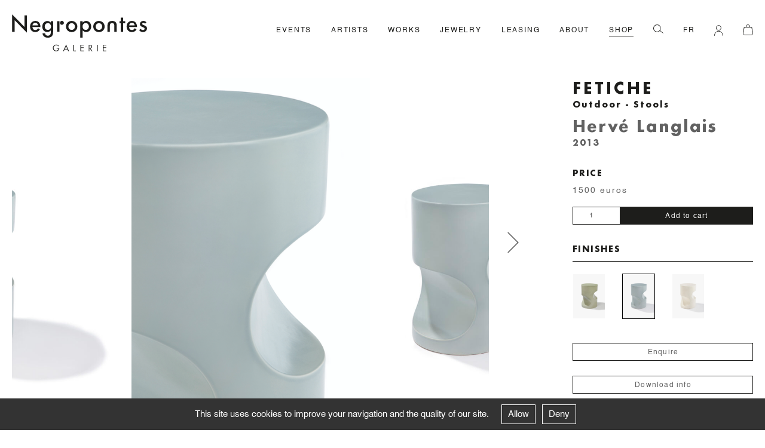

--- FILE ---
content_type: text/html; charset=UTF-8
request_url: https://negropontes-galerie.com/en/produit/fetiche-herve-langlais-9/
body_size: 11638
content:

	<!DOCTYPE HTML>

<html lang="en-US">
	
	<head>
		
		<script type="text/javascript" src="https://negropontes-galerie.com/wp-content/themes/negropontes-shop-26/j/cookie/tarteaucitron.js"></script>
		<script type="text/javascript">

			var tarteaucitronForceLanguage = 'en';			
			tarteaucitron.init({
			  "privacyUrl": "", /* Privacy policy url */
	
			  "hashtag": "#tarteaucitron", /* Open the panel with this hashtag */
			  "cookieName": "galerienegropontes_rgpd", /* Cookie name */
			  "orientation": "bottom", /* Banner position (top - bottom) */
			  "groupServices": false, /* Group services by category */
			  "showAlertSmall": false, /* Show the small banner on bottom right */
			  "cookieslist": false, /* Show the cookie list */
			  "closePopup": false, /* Show a close X on the banner */
			  "showIcon": false, /* Show cookie icon to manage cookies */
			  "iconPosition": "BottomRight", /* BottomRight, BottomLeft, TopRight and TopLeft */
			  "adblocker": false, /* Show a Warning if an adblocker is detected */
			  "DenyAllCta" : true, /* Show the deny all button */
			  "AcceptAllCta" : true, /* Show the accept all button when highPrivacy on */
			  "highPrivacy": true, /* HIGHLY RECOMMANDED Disable auto consent */
			  "handleBrowserDNTRequest": false, /* If Do Not Track == 1, disallow all */
			  "removeCredit": true, /* Remove credit link */
			  "moreInfoLink": false, /* Show more info link */
			  "useExternalCss": false, /* If false, the tarteaucitron.css file will be loaded */
			  "useExternalJs": false, /* If false, the tarteaucitron.js file will be loaded */
			  "readmoreLink": "", /* Change the default readmore link */
			  "mandatory": true, /* Show a message about mandatory cookies */
			});
			
		</script>
		
		<meta charset="UTF-8" />
		<meta name="viewport" content="width=device-width, user-scalable=no" />
		<title>Fetiche &#8212; Galerie Negropontes</title>
		<link rel="stylesheet" href="https://negropontes-galerie.com/wp-content/themes/negropontes-shop-26/j/unpoly.css" />
		<link rel="stylesheet" href="https://negropontes-galerie.com/wp-content/themes/negropontes-shop-26/j/fancybox.css" />
		<link rel="stylesheet" type="text/css" href="https://negropontes-galerie.com/wp-content/themes/negropontes-shop-26/j/slick.css" />
		<link rel="stylesheet" type="text/css" href="https://negropontes-galerie.com/wp-content/themes/negropontes-shop-26/style.css?1769596065" />
		
		<link rel="apple-touch-icon" sizes="180x180" href="/apple-touch-icon.png">
		<link rel="icon" type="image/png" sizes="32x32" href="/favicon-32x32.png">
		<link rel="icon" type="image/png" sizes="16x16" href="/favicon-16x16.png">
		<link rel="manifest" href="/site.webmanifest">
		<link rel="mask-icon" href="/safari-pinned-tab.svg" color="#000000">
		<meta name="msapplication-TileColor" content="#ffffff">
		<meta name="theme-color" content="#ffffff">
		
		<meta name='robots' content='index, follow, max-image-preview:large, max-snippet:-1, max-video-preview:-1' />
	<style>img:is([sizes="auto" i], [sizes^="auto," i]) { contain-intrinsic-size: 3000px 1500px }</style>
	
	<!-- This site is optimized with the Yoast SEO plugin v26.6 - https://yoast.com/wordpress/plugins/seo/ -->
	<meta name="description" content="Hervé Langlais - Enamelledceramic…" />
	<link rel="canonical" href="https://negropontes-galerie.com/en/produit/fetiche-herve-langlais-9/" />
	<meta property="og:locale" content="en_US" />
	<meta property="og:type" content="article" />
	<meta property="og:title" content="Fetiche &#8212; Galerie Negropontes" />
	<meta property="og:description" content="Hervé Langlais - Enamelledceramic…" />
	<meta property="og:url" content="https://negropontes-galerie.com/en/produit/fetiche-herve-langlais-9/" />
	<meta property="og:site_name" content="Galerie Negropontes" />
	<meta property="article:publisher" content="https://fr-fr.facebook.com/pages/category/Art-Gallery/Galerie-Negropontes-129111597292596/" />
	<meta property="article:modified_time" content="2025-07-01T12:24:58+00:00" />
	<meta property="og:image" content="https://negropontes-galerie.com/wp-content/uploads/2021/02/galerie-negropontes-gueridon-fetiche-gm-celadon-design-herve-langlais-2013-image-04-b.jpg" />
	<meta property="og:image:width" content="1425" />
	<meta property="og:image:height" content="2000" />
	<meta property="og:image:type" content="image/jpeg" />
	<meta name="twitter:card" content="summary_large_image" />
	<!-- / Yoast SEO plugin. -->


<link rel='dns-prefetch' href='//ajax.googleapis.com' />
<link rel='stylesheet' id='wp-block-library-css' href='https://negropontes-galerie.com/wp-includes/css/dist/block-library/style.min.css?ver=6.7.4' type='text/css' media='all' />
<style id='classic-theme-styles-inline-css' type='text/css'>
/*! This file is auto-generated */
.wp-block-button__link{color:#fff;background-color:#32373c;border-radius:9999px;box-shadow:none;text-decoration:none;padding:calc(.667em + 2px) calc(1.333em + 2px);font-size:1.125em}.wp-block-file__button{background:#32373c;color:#fff;text-decoration:none}
</style>
<style id='global-styles-inline-css' type='text/css'>
:root{--wp--preset--aspect-ratio--square: 1;--wp--preset--aspect-ratio--4-3: 4/3;--wp--preset--aspect-ratio--3-4: 3/4;--wp--preset--aspect-ratio--3-2: 3/2;--wp--preset--aspect-ratio--2-3: 2/3;--wp--preset--aspect-ratio--16-9: 16/9;--wp--preset--aspect-ratio--9-16: 9/16;--wp--preset--color--black: #000000;--wp--preset--color--cyan-bluish-gray: #abb8c3;--wp--preset--color--white: #ffffff;--wp--preset--color--pale-pink: #f78da7;--wp--preset--color--vivid-red: #cf2e2e;--wp--preset--color--luminous-vivid-orange: #ff6900;--wp--preset--color--luminous-vivid-amber: #fcb900;--wp--preset--color--light-green-cyan: #7bdcb5;--wp--preset--color--vivid-green-cyan: #00d084;--wp--preset--color--pale-cyan-blue: #8ed1fc;--wp--preset--color--vivid-cyan-blue: #0693e3;--wp--preset--color--vivid-purple: #9b51e0;--wp--preset--gradient--vivid-cyan-blue-to-vivid-purple: linear-gradient(135deg,rgba(6,147,227,1) 0%,rgb(155,81,224) 100%);--wp--preset--gradient--light-green-cyan-to-vivid-green-cyan: linear-gradient(135deg,rgb(122,220,180) 0%,rgb(0,208,130) 100%);--wp--preset--gradient--luminous-vivid-amber-to-luminous-vivid-orange: linear-gradient(135deg,rgba(252,185,0,1) 0%,rgba(255,105,0,1) 100%);--wp--preset--gradient--luminous-vivid-orange-to-vivid-red: linear-gradient(135deg,rgba(255,105,0,1) 0%,rgb(207,46,46) 100%);--wp--preset--gradient--very-light-gray-to-cyan-bluish-gray: linear-gradient(135deg,rgb(238,238,238) 0%,rgb(169,184,195) 100%);--wp--preset--gradient--cool-to-warm-spectrum: linear-gradient(135deg,rgb(74,234,220) 0%,rgb(151,120,209) 20%,rgb(207,42,186) 40%,rgb(238,44,130) 60%,rgb(251,105,98) 80%,rgb(254,248,76) 100%);--wp--preset--gradient--blush-light-purple: linear-gradient(135deg,rgb(255,206,236) 0%,rgb(152,150,240) 100%);--wp--preset--gradient--blush-bordeaux: linear-gradient(135deg,rgb(254,205,165) 0%,rgb(254,45,45) 50%,rgb(107,0,62) 100%);--wp--preset--gradient--luminous-dusk: linear-gradient(135deg,rgb(255,203,112) 0%,rgb(199,81,192) 50%,rgb(65,88,208) 100%);--wp--preset--gradient--pale-ocean: linear-gradient(135deg,rgb(255,245,203) 0%,rgb(182,227,212) 50%,rgb(51,167,181) 100%);--wp--preset--gradient--electric-grass: linear-gradient(135deg,rgb(202,248,128) 0%,rgb(113,206,126) 100%);--wp--preset--gradient--midnight: linear-gradient(135deg,rgb(2,3,129) 0%,rgb(40,116,252) 100%);--wp--preset--font-size--small: 13px;--wp--preset--font-size--medium: 20px;--wp--preset--font-size--large: 36px;--wp--preset--font-size--x-large: 42px;--wp--preset--spacing--20: 0.44rem;--wp--preset--spacing--30: 0.67rem;--wp--preset--spacing--40: 1rem;--wp--preset--spacing--50: 1.5rem;--wp--preset--spacing--60: 2.25rem;--wp--preset--spacing--70: 3.38rem;--wp--preset--spacing--80: 5.06rem;--wp--preset--shadow--natural: 6px 6px 9px rgba(0, 0, 0, 0.2);--wp--preset--shadow--deep: 12px 12px 50px rgba(0, 0, 0, 0.4);--wp--preset--shadow--sharp: 6px 6px 0px rgba(0, 0, 0, 0.2);--wp--preset--shadow--outlined: 6px 6px 0px -3px rgba(255, 255, 255, 1), 6px 6px rgba(0, 0, 0, 1);--wp--preset--shadow--crisp: 6px 6px 0px rgba(0, 0, 0, 1);}:where(.is-layout-flex){gap: 0.5em;}:where(.is-layout-grid){gap: 0.5em;}body .is-layout-flex{display: flex;}.is-layout-flex{flex-wrap: wrap;align-items: center;}.is-layout-flex > :is(*, div){margin: 0;}body .is-layout-grid{display: grid;}.is-layout-grid > :is(*, div){margin: 0;}:where(.wp-block-columns.is-layout-flex){gap: 2em;}:where(.wp-block-columns.is-layout-grid){gap: 2em;}:where(.wp-block-post-template.is-layout-flex){gap: 1.25em;}:where(.wp-block-post-template.is-layout-grid){gap: 1.25em;}.has-black-color{color: var(--wp--preset--color--black) !important;}.has-cyan-bluish-gray-color{color: var(--wp--preset--color--cyan-bluish-gray) !important;}.has-white-color{color: var(--wp--preset--color--white) !important;}.has-pale-pink-color{color: var(--wp--preset--color--pale-pink) !important;}.has-vivid-red-color{color: var(--wp--preset--color--vivid-red) !important;}.has-luminous-vivid-orange-color{color: var(--wp--preset--color--luminous-vivid-orange) !important;}.has-luminous-vivid-amber-color{color: var(--wp--preset--color--luminous-vivid-amber) !important;}.has-light-green-cyan-color{color: var(--wp--preset--color--light-green-cyan) !important;}.has-vivid-green-cyan-color{color: var(--wp--preset--color--vivid-green-cyan) !important;}.has-pale-cyan-blue-color{color: var(--wp--preset--color--pale-cyan-blue) !important;}.has-vivid-cyan-blue-color{color: var(--wp--preset--color--vivid-cyan-blue) !important;}.has-vivid-purple-color{color: var(--wp--preset--color--vivid-purple) !important;}.has-black-background-color{background-color: var(--wp--preset--color--black) !important;}.has-cyan-bluish-gray-background-color{background-color: var(--wp--preset--color--cyan-bluish-gray) !important;}.has-white-background-color{background-color: var(--wp--preset--color--white) !important;}.has-pale-pink-background-color{background-color: var(--wp--preset--color--pale-pink) !important;}.has-vivid-red-background-color{background-color: var(--wp--preset--color--vivid-red) !important;}.has-luminous-vivid-orange-background-color{background-color: var(--wp--preset--color--luminous-vivid-orange) !important;}.has-luminous-vivid-amber-background-color{background-color: var(--wp--preset--color--luminous-vivid-amber) !important;}.has-light-green-cyan-background-color{background-color: var(--wp--preset--color--light-green-cyan) !important;}.has-vivid-green-cyan-background-color{background-color: var(--wp--preset--color--vivid-green-cyan) !important;}.has-pale-cyan-blue-background-color{background-color: var(--wp--preset--color--pale-cyan-blue) !important;}.has-vivid-cyan-blue-background-color{background-color: var(--wp--preset--color--vivid-cyan-blue) !important;}.has-vivid-purple-background-color{background-color: var(--wp--preset--color--vivid-purple) !important;}.has-black-border-color{border-color: var(--wp--preset--color--black) !important;}.has-cyan-bluish-gray-border-color{border-color: var(--wp--preset--color--cyan-bluish-gray) !important;}.has-white-border-color{border-color: var(--wp--preset--color--white) !important;}.has-pale-pink-border-color{border-color: var(--wp--preset--color--pale-pink) !important;}.has-vivid-red-border-color{border-color: var(--wp--preset--color--vivid-red) !important;}.has-luminous-vivid-orange-border-color{border-color: var(--wp--preset--color--luminous-vivid-orange) !important;}.has-luminous-vivid-amber-border-color{border-color: var(--wp--preset--color--luminous-vivid-amber) !important;}.has-light-green-cyan-border-color{border-color: var(--wp--preset--color--light-green-cyan) !important;}.has-vivid-green-cyan-border-color{border-color: var(--wp--preset--color--vivid-green-cyan) !important;}.has-pale-cyan-blue-border-color{border-color: var(--wp--preset--color--pale-cyan-blue) !important;}.has-vivid-cyan-blue-border-color{border-color: var(--wp--preset--color--vivid-cyan-blue) !important;}.has-vivid-purple-border-color{border-color: var(--wp--preset--color--vivid-purple) !important;}.has-vivid-cyan-blue-to-vivid-purple-gradient-background{background: var(--wp--preset--gradient--vivid-cyan-blue-to-vivid-purple) !important;}.has-light-green-cyan-to-vivid-green-cyan-gradient-background{background: var(--wp--preset--gradient--light-green-cyan-to-vivid-green-cyan) !important;}.has-luminous-vivid-amber-to-luminous-vivid-orange-gradient-background{background: var(--wp--preset--gradient--luminous-vivid-amber-to-luminous-vivid-orange) !important;}.has-luminous-vivid-orange-to-vivid-red-gradient-background{background: var(--wp--preset--gradient--luminous-vivid-orange-to-vivid-red) !important;}.has-very-light-gray-to-cyan-bluish-gray-gradient-background{background: var(--wp--preset--gradient--very-light-gray-to-cyan-bluish-gray) !important;}.has-cool-to-warm-spectrum-gradient-background{background: var(--wp--preset--gradient--cool-to-warm-spectrum) !important;}.has-blush-light-purple-gradient-background{background: var(--wp--preset--gradient--blush-light-purple) !important;}.has-blush-bordeaux-gradient-background{background: var(--wp--preset--gradient--blush-bordeaux) !important;}.has-luminous-dusk-gradient-background{background: var(--wp--preset--gradient--luminous-dusk) !important;}.has-pale-ocean-gradient-background{background: var(--wp--preset--gradient--pale-ocean) !important;}.has-electric-grass-gradient-background{background: var(--wp--preset--gradient--electric-grass) !important;}.has-midnight-gradient-background{background: var(--wp--preset--gradient--midnight) !important;}.has-small-font-size{font-size: var(--wp--preset--font-size--small) !important;}.has-medium-font-size{font-size: var(--wp--preset--font-size--medium) !important;}.has-large-font-size{font-size: var(--wp--preset--font-size--large) !important;}.has-x-large-font-size{font-size: var(--wp--preset--font-size--x-large) !important;}
:where(.wp-block-post-template.is-layout-flex){gap: 1.25em;}:where(.wp-block-post-template.is-layout-grid){gap: 1.25em;}
:where(.wp-block-columns.is-layout-flex){gap: 2em;}:where(.wp-block-columns.is-layout-grid){gap: 2em;}
:root :where(.wp-block-pullquote){font-size: 1.5em;line-height: 1.6;}
</style>
<link rel='stylesheet' id='contact-form-7-css' href='https://negropontes-galerie.com/wp-content/plugins/contact-form-7/includes/css/styles.css?ver=6.1.4' type='text/css' media='all' />
<style id='woocommerce-inline-inline-css' type='text/css'>
.woocommerce form .form-row .required { visibility: visible; }
</style>
<link rel='stylesheet' id='brands-styles-css' href='https://negropontes-galerie.com/wp-content/plugins/woocommerce/assets/css/brands.css?ver=10.3.7' type='text/css' media='all' />
<script type="text/javascript" src="https://ajax.googleapis.com/ajax/libs/jquery/3.5.1/jquery.min.js" id="jquery-js"></script>
<script type="text/javascript" src="https://negropontes-galerie.com/wp-content/plugins/woocommerce/assets/js/jquery-blockui/jquery.blockUI.min.js?ver=2.7.0-wc.10.3.7" id="wc-jquery-blockui-js" defer="defer" data-wp-strategy="defer"></script>
<script type="text/javascript" id="wc-add-to-cart-js-extra">
/* <![CDATA[ */
var wc_add_to_cart_params = {"ajax_url":"\/wp-admin\/admin-ajax.php","wc_ajax_url":"\/en\/?wc-ajax=%%endpoint%%","i18n_view_cart":"View cart","cart_url":"https:\/\/negropontes-galerie.com\/en\/panier\/","is_cart":"","cart_redirect_after_add":"no"};
/* ]]> */
</script>
<script type="text/javascript" src="https://negropontes-galerie.com/wp-content/plugins/woocommerce/assets/js/frontend/add-to-cart.min.js?ver=10.3.7" id="wc-add-to-cart-js" defer="defer" data-wp-strategy="defer"></script>
<script type="text/javascript" id="wc-single-product-js-extra">
/* <![CDATA[ */
var wc_single_product_params = {"i18n_required_rating_text":"Please select a rating","i18n_rating_options":["1 of 5 stars","2 of 5 stars","3 of 5 stars","4 of 5 stars","5 of 5 stars"],"i18n_product_gallery_trigger_text":"View full-screen image gallery","review_rating_required":"yes","flexslider":{"rtl":false,"animation":"slide","smoothHeight":true,"directionNav":false,"controlNav":"thumbnails","slideshow":false,"animationSpeed":500,"animationLoop":false,"allowOneSlide":false},"zoom_enabled":"","zoom_options":[],"photoswipe_enabled":"","photoswipe_options":{"shareEl":false,"closeOnScroll":false,"history":false,"hideAnimationDuration":0,"showAnimationDuration":0},"flexslider_enabled":""};
/* ]]> */
</script>
<script type="text/javascript" src="https://negropontes-galerie.com/wp-content/plugins/woocommerce/assets/js/frontend/single-product.min.js?ver=10.3.7" id="wc-single-product-js" defer="defer" data-wp-strategy="defer"></script>
<script type="text/javascript" src="https://negropontes-galerie.com/wp-content/plugins/woocommerce/assets/js/js-cookie/js.cookie.min.js?ver=2.1.4-wc.10.3.7" id="wc-js-cookie-js" defer="defer" data-wp-strategy="defer"></script>
<script type="text/javascript" id="woocommerce-js-extra">
/* <![CDATA[ */
var woocommerce_params = {"ajax_url":"\/wp-admin\/admin-ajax.php","wc_ajax_url":"\/en\/?wc-ajax=%%endpoint%%","i18n_password_show":"Show password","i18n_password_hide":"Hide password"};
/* ]]> */
</script>
<script type="text/javascript" src="https://negropontes-galerie.com/wp-content/plugins/woocommerce/assets/js/frontend/woocommerce.min.js?ver=10.3.7" id="woocommerce-js" defer="defer" data-wp-strategy="defer"></script>
<style>
.qtranxs_flag_fr {background-image: url(https://negropontes-galerie.com/wp-content/plugins/qtranslate-xt-3.14.1/flags/fr.png); background-repeat: no-repeat;}
.qtranxs_flag_en {background-image: url(https://negropontes-galerie.com/wp-content/plugins/qtranslate-xt-3.14.1/flags/gb.png); background-repeat: no-repeat;}
</style>
<link hreflang="fr" href="https://negropontes-galerie.com/fr/produit/fetiche-herve-langlais-9/" rel="alternate" />
<link hreflang="en" href="https://negropontes-galerie.com/en/produit/fetiche-herve-langlais-9/" rel="alternate" />
<link hreflang="x-default" href="https://negropontes-galerie.com/produit/fetiche-herve-langlais-9/" rel="alternate" />
<meta name="generator" content="qTranslate-XT 3.14.1" />
	<noscript><style>.woocommerce-product-gallery{ opacity: 1 !important; }</style></noscript>
			
		<link rel="stylesheet" type="text/css" href="https://negropontes-galerie.com/wp-content/themes/negropontes-shop-26/woocommerce.css" />
		
		<script src="https://negropontes-galerie.com/wp-content/themes/negropontes-shop-26/j/unpoly.js"></script>
		<script src="https://negropontes-galerie.com/wp-content/themes/negropontes-shop-26/j/slick.js"></script>
		<script src="https://negropontes-galerie.com/wp-content/themes/negropontes-shop-26/j/keepratio.js"></script>
		<script src="https://negropontes-galerie.com/wp-content/themes/negropontes-shop-26/j/fancybox.js"></script>
		<script src="https://negropontes-galerie.com/wp-content/themes/negropontes-shop-26/j/imgloaded.js"></script>
		<script src="https://negropontes-galerie.com/wp-content/themes/negropontes-shop-26/j/isotope.js"></script>
	</head>

	<body class="product-template-default single single-product postid-1682 theme-negropontes-shop-26 woocommerce woocommerce-page woocommerce-no-js">
		
				
												
				
		<nav id="menu">
	
	 	
	<div id="menu_wrap" class="flex space-between size12 ls18 borderbox ">
	
		<div id="icons_mob_top" class="mobile_flex">
	
			<img id="loupe_mob" class="pointer" src="https://negropontes-galerie.com/wp-content/themes/negropontes-shop-26/i/loupe.svg" alt="Search">
			
					
		</div>
	
		<div id="hamburger" class="mobile"><div class="line"></div></div>
		
		<a href="/en/">
	
			<div id="logo">
				
								
					<img src="https://negropontes-galerie.com/wp-content/themes/negropontes-shop-26/i/logo-negropontes.svg" alt="Galerie Negropontes">
				
								
			</div>
		
		</a>
		
		<ul id="menu_mob" class="upper">
			
			<li><a class="hover_links " href="/en/actualites/">Events</a></li>
			
			<li><a class="hover_links " href="/en/designers/">Artists</a></li>
			
			<li><a class="hover_links " href="/en/oeuvres/">Works</a></li>
			
			<li><a class="hover_links " href="/en/bijoux/">Jewelry</a></li>	
			
			<li><a class="hover_links " href="/en/leasing/">Leasing</a></li>
			
			<li><a class="hover_links " href="/en/a_propos/sophie-negropontes/">About</a></li>
			
			<li><a class="hover_links border_links" href="/en/boutique">Shop</a></li>
			
			<li id="mobile_moncompte" class="mobile_li"><a class="hover_links mobile_li " href="/en/mon-compte/">My account</a></li>
			
			<li id="mobile_panier" class="marg1em mobile_li"><a class="hover_links mobile_li " href="/en/panier/">Cart</a></li>
			
			<li id="mobile_qt" class="mobile">
<ul class="language-chooser language-chooser-text qtranxs_language_chooser" id="qtranslate-chooser">
<li class="lang-fr"><a href="https://negropontes-galerie.com/fr/produit/fetiche-herve-langlais-9/" title="FR (fr)" class="qtranxs_text qtranxs_text_fr"><span>FR</span></a></li>
<li class="lang-en active"><a href="https://negropontes-galerie.com/en/produit/fetiche-herve-langlais-9/" title="EN (en)" class="qtranxs_text qtranxs_text_en"><span>EN</span></a></li>
</ul><div class="qtranxs_widget_end"></div>
</li>
			
			<li class="desktop">
				
								
					<img id="loupe" class="pointer" src="https://negropontes-galerie.com/wp-content/themes/negropontes-shop-26/i/loupe.svg" alt="Search">
				
						
			</li>
			
			<li class="desktop">
<ul class="language-chooser language-chooser-text qtranxs_language_chooser" id="qtranslate-chooser">
<li class="lang-fr"><a href="https://negropontes-galerie.com/fr/produit/fetiche-herve-langlais-9/" title="FR (fr)" class="qtranxs_text qtranxs_text_fr"><span>FR</span></a></li>
<li class="lang-en active"><a href="https://negropontes-galerie.com/en/produit/fetiche-herve-langlais-9/" title="EN (en)" class="qtranxs_text qtranxs_text_en"><span>EN</span></a></li>
</ul><div class="qtranxs_widget_end"></div>
</li>
			
			<li class="desktop">
				
				<a href="/en/mon-compte/">
				
										
						<img id="login" src="https://negropontes-galerie.com/wp-content/themes/negropontes-shop-26/i/login.svg" alt="My account">
					
									
				</a>
			
			</li>
			
			<li class="desktop relative">
				
				<a href="/en/panier/">
				
										
						<img id="panier" src="https://negropontes-galerie.com/wp-content/themes/negropontes-shop-26/i/panier.svg" alt="Cart">
					
										
							
					<span class="cart-contents-count cart-contents-count_empty"></span>
				
						
				</a>
			
			</li>
			
		</ul>
	
	</div>
	
</nav>
		
		<div id="search_wrap" class="wrapper">
			
			<form role="search" id="searchform" >
				
				<div id="close_search" class="cross"></div>
				
				<img id="loupe_search" class="pointer" src="https://negropontes-galerie.com/wp-content/themes/negropontes-shop-26/i/loupe.svg" alt="Search">
				
				<input id="searchInput" class="form-control search-field" placeholder="Search…" autocomplete="off" value="" aria-describedby="Search Field" title="Search for:" onkeypress="return event.keyCode != 13;">
				
			</form>
			
			<div id="search_results_wrap">
				
				<svg class="spinner" id="search_load" viewBox="0 0 50 50">
				  <circle class="path" cx="25" cy="25" r="20" fill="none" stroke-width="1"></circle>
				</svg>
				
				<div id="search_results"></div>
				
			</div>
			
		</div>
		
		<main>
	
				
			<div class="wrapper">
	
	<div class="header_product flex marg90">
		
		<div class="diapo_product_wrap borderbox width70">	
			
						
							
						
			<div class="diapos diapo_product keepratio_1611 relative">
				
								
									
										
									
												
							<div class="one_diapo_product img_portrait">
							
								<a href="https://negropontes-galerie.com/wp-content/uploads/2021/02/capture-decran-2022-11-16-a-151928.png" class="fancybox">
						
									<img class="cover" src="https://negropontes-galerie.com/wp-content/uploads/2021/02/capture-decran-2022-11-16-a-151928.png" alt="Fetiche - Galerie Negropontes" />
								
								</a>
							
							</div>
						
										
									
												
							<div class="one_diapo_product img_portrait">
							
								<a href="https://negropontes-galerie.com/wp-content/uploads/2021/02/galerie-negropontes-gueridonfetiche-hlanglais-2013-hd-v17-1333x2000.jpg" class="fancybox">
						
									<img class="cover" src="https://negropontes-galerie.com/wp-content/uploads/2021/02/galerie-negropontes-gueridonfetiche-hlanglais-2013-hd-v17-667x1000.jpg" alt="Fetiche - Galerie Negropontes" />
								
								</a>
							
							</div>
						
										
									
							
			</div>
		
		</div>
		
		<div class="infos_product borderbox width30">
			
			<h1 class="size26 futura bold upper ls4 lh13">Fetiche</h1>
			
							
				<div class="marg10">
					
										
											
													
															
								<h2 class="futura bold size14 ls2 size14mob">Outdoor - Stools</h2>	
								
														
												
										
				</div>
				
						
			<div class="marg10 gris">
			
								
									
											
						<h3 class="ls2 lh13 bold futura size26">Hervé Langlais</h3>
				
										
									
								
									
					<div class="futura bold size14 ls2 marg17 size14mob">2013</div>
				
							
			</div>
			
						
				<div class="marg30"></div>
			
								
					<div class="upper futura bold size14 ls14 marg10 size14mob">
						
						Price						
					</div>
					
					<div class="size14 ls2 lh19 gris size14mob marg17">
					
						<div class="marg1em">1500 euros</div>
						
					</div>
				
										
					<div class="woocommerce-notices-wrapper"></div>					
					<div class="product type-product post-1682 status-publish first instock product_cat-exterieur-tabourets has-post-thumbnail taxable shipping-taxable purchasable product-type-simple">
						
												
							<div class="woo_np woo_np_add_to_cart marg30">
								
								
	
	<form class="cart" action="https://negropontes-galerie.com/en/produit/fetiche-herve-langlais-9/" method="post" enctype='multipart/form-data'>
		
		<div class="quantity">
		<label class="screen-reader-text" for="quantity_6979e4a2090df">Fetiche quantity</label>
	<input
		type="number"
				id="quantity_6979e4a2090df"
		class="input-text qty text"
		name="quantity"
		value="1"
		aria-label="Product quantity"
				min="1"
							step="1"
			placeholder=""
			inputmode="numeric"
			autocomplete="off"
			/>
	</div>

		<button type="submit" name="add-to-cart" value="1682" class="single_add_to_cart_button button alt">Add to cart</button>

			</form>

	
								
								<div class="clear"></div>
								
							</div>
						
												
					</div>
					
								
						
						
						
				<div class="marg10"></div>
			
				<div class="marg20">
			
					<div class="upper futura bold size14 ls14 marg10 size14mob">
						
						Finishes						
					</div>
					
					<div class="border marg20"></div>
					
					<div class="grid grid_finitions">
			
											
													
														
								<div class="flex flex-wrap">
							
																	
																			
										<div class="item item-finitions width25 borderbox item-verti ">
	
	<a href="https://negropontes-galerie.com/en/produit/fetiche-herve-langlais-8/">
		
		<div class="item-wrap relative">
			
			<div class="item-container flex">
				
						
										
						<img src="https://negropontes-galerie.com/wp-content/uploads/2021/02/galerie-negropontes-gueridon-fetiche-gm-celadon-design-herve-langlais-2013-image-02-b-356x500.jpg" alt="Fetiche Pastel - Galerie Negropontes" class="cover"/>
					
									
							
			</div>
		
		</div>
		
	</a>
	
</div>								
																	
																			
										<div class="item item-finitions width25 borderbox item-verti selected_finition">
	
	<a href="https://negropontes-galerie.com/en/produit/fetiche-herve-langlais-9/">
		
		<div class="item-wrap relative">
			
			<div class="item-container flex">
				
						
										
						<img src="https://negropontes-galerie.com/wp-content/uploads/2021/02/galerie-negropontes-gueridon-fetiche-gm-celadon-design-herve-langlais-2013-image-04-b-356x500.jpg" alt="Fetiche Pastel - Galerie Negropontes" class="cover"/>
					
									
							
			</div>
		
		</div>
		
	</a>
	
</div>								
																	
																			
										<div class="item item-finitions width25 borderbox item-verti ">
	
	<a href="https://negropontes-galerie.com/en/produit/fetiche-herve-langlais-10/">
		
		<div class="item-wrap relative">
			
			<div class="item-container flex">
				
						
										
						<img src="https://negropontes-galerie.com/wp-content/uploads/2021/02/galerie-negropontes-gueridon-fetiche-gm-celadon-design-herve-langlais-2013-image-06-b-356x500.jpg" alt="Fetiche Pastel - Galerie Negropontes" class="cover"/>
					
									
							
			</div>
		
		</div>
		
	</a>
	
</div>								
																		
																	
								</div>
							
							 
					
											
					</div>
					
										
				</div>
			
						
			<a href="mailto:galerie@negropontes-galerie.com?subject=Fetiche" target="_blank">
			
				<div class="button borderbox center gris size12 ls12 marg25 size12mob">
					
					Enquire					
				</div>
			
			</a>
			
			<!-- before : get_field('fiche_pdf') -->
			
			<a href="https://negropontes-galerie.com/en/produit/fetiche-herve-langlais-9/?view=pdf" target="_blank"> 
				
				<div class="button borderbox center gris size12 ls12 marg25 size12mob">
					
					Download info					
				</div>	
				
			</a>
			
						
								
					<div class="gris">
						
						<div class="pointer upper futura bold size14 ls14 border marg10 size14mob">
							
							Description							
						</div>
						
						<div class="size12 ls1 lh19 size14mob">
						
							<div class="marg1em">Enamelledceramic</div>
							
							
		
			
			<div class="flex-wrap flex">
			
							
					<div class="width25 bold">
						CM
					</div>
			
											<div class="width25">H 55</div>
								
											<div class="width25">D 40</div>
								
							
			</div>
			
						
				<div class="flex-wrap flex">
			
					<div class="width25 bold">
						IN
					</div>
			
											<div class="width25">H 21.6</div>
								
											<div class="width25">D 15.7</div>
								
				</div>
			
					
			
		
	
						
						</div>
						
					</div>
				
								
								
						
			<div class="marg35"></div>
			
			<div class="upper futura bold size14 ls14 gris marg10">
				
				<div class="marg5">Share</div>

<div class="share-icon inline-block">
	
	<a href="http://www.facebook.com/share.php?u=https://negropontes-galerie.com/en/produit/fetiche-herve-langlais-9/" target="_blank"><img src="https://negropontes-galerie.com/wp-content/themes/negropontes-shop-26/i/fb.svg" alt="Facebook"></a>
	
</div>

<div id="pin" class="share-icon inline-block">
	
	<a data-pin-do="buttonBookmark" data-pin-round="true" href="https://www.pinterest.com/pin/create/button/">
	
		<img src="https://negropontes-galerie.com/wp-content/themes/negropontes-shop-26/i/pinterest.svg" alt="Pinterest">
		
	</a>
	
</div>

<div class="share-icon inline-block">
	
		
				
		
	<a href="mailto:galerie@negropontes-galerie.com?subject=Product : Fetiche" target="_blank"><img src="https://negropontes-galerie.com/wp-content/themes/negropontes-shop-26/i/mail.svg" alt="Mail"></a>
	
</div>				
			</div>
			
		</div>
			
	</div>
	
		
		
	
		
			
		<div class="designer_product">
			
			<div class="futura bold size26 upper ls4 marg70">
				
								
					About the artists				
							
			</div>
	
					
								
				<div class="header_designer borderbox flex marg70">
					
					<div class="portrait_designer width50">
						
												
							<img src="https://negropontes-galerie.com/wp-content/uploads/2021/01/galerie-negropontes-herve-langlais-1000x1000.jpg" alt="Hervé Langlais - Galerie Negropontes" />
						
												
					</div>
					
					<div class="bio_designer width50">
						
						<div class="title_designer marg17 futura bold size26 ls2">Hervé Langlais</div>
						
													
							<div class="size16 ls15 marg35"><p>Hervé Langlais is a graduate of the Normandy School of Architecture in Rouen. He collaborated with Paul Andreu for over fifteen years, working on the National Grand Theater of China in Beijing and the Oriental Art Center in Shanghai. In parallel to his work with Andreu, Langlais’ personal projects led him to design interiors for private homes. Langlais is now designing for a number of studios, loyal to his guiding principles of combining precision and purity of design with high quality materials. Since 2012, he has been working in close collaboration with Sophie Negropontes. Langlais has also created Galerie Negropontes’ unique stands for trade fairs in France and abroad. Hervé Langlais&#8217; creations are in keeping with the French Decorative Arts, renewing a tradition of excellence in which luxury and modernity come together.</p>
</div>
						
												
						<a href="https://negropontes-galerie.com/en/designers/herve-langlais/">
						
							<div class="button borderbox center size14 ls2 marg25 size14mob">
								
								More information								
							</div>
						
						</a>
						
					</div>
					
				</div>
		
						
					
		</div>
		
		<div class="marg100"></div>
	
		
</div>
			
						
			
		</main>
		
		<footer id="footer">
			
			<div id="footer_wrap" class="flex">
			
				<div class="center width33 size12 ls12">
					
					<div class="upper bold marg1em">Galerie Negropontes</div>
					
					<div class="gris">
						
												
							<strong>Paris</strong><br />
							
							14–16 rue Jean-Jacques Rousseau – 75001 Paris<br />
						
												
												
							+ 33 1 71 18 19 51<br />
						
												
												
							<a href="mailto:galerie@negropontes-galerie.com" target="_blank">galerie@negropontes-galerie.com</a><br />
						
												
												
							From Monday to Saturday 10 AM to 7 PM<br /><br />
						
												
											
							<strong>Venise</strong><br />
							
							Dorsoduro 3900, 30123 Venezia – VE<br />
+39 344 726 9384<br />
							
							<a href="mailto:venezia@negropontes-galerie.com" target="_blank">venezia@negropontes-galerie.com</a><br />
						
												
												
							By appointment from Tuesday to Saturday, <br />
please plan your visit by sending an email.<br /><br />
						
												
					</div>
				
				</div>
				
				<div class="center width33 size12 ls12">
					
					<div class="upper bold marg1em">Follow us</div>
					
					<div class="gris marg17">
						
						Follow the news of the Negropontes gallery<br />by subscribing to the newsletter						
					</div>
					
					<div class="marg25">
						
						<!-- Begin Mailchimp Signup Form -->
						<div id="mc_embed_signup">
						<form action="https://negropontes-galerie.us14.list-manage.com/subscribe/post?u=3785e535aff6d435a18346d51&amp;id=ad0e61527e" method="post" id="mc-embedded-subscribe-form" name="mc-embedded-subscribe-form" class="validate" target="_blank" novalidate>
							<div class="flex flex-wrap">
								<input type="email" value="" name="EMAIL" class="required email" id="mce-EMAIL" placeholder="E-mail*" data-required="true" required>
								<input type="submit" value="Ok" name="subscribe" id="mc-embedded-subscribe" class="button">
							</div>
							<div style="position: absolute; left: -5000px;" aria-hidden="true">
								<input type="text" name="b_3785e535aff6d435a18346d51_ad0e61527e" tabindex="-1" value="">
							</div>
							<div class="response" id="mce-error-response" style="display:none"></div>
							<div class="response" id="mce-success-response" style="display:none"></div>
							
						</form>
						</div>
						
						<!--End mc_embed_signup-->
						
					</div>
					
					<div id="social_footer">
					
						<div class="share-icon inline-block">
							
							<a target="_blank" href="https://fr-fr.facebook.com/pages/category/Art-Gallery/Galerie-Negropontes-129111597292596/"><img src="https://negropontes-galerie.com/wp-content/themes/negropontes-shop-26/i/fb.svg" alt="Facebook"></a>
							
						</div>
					
						<div class="share-icon inline-block">
							
							<a target="_blank" href="https://www.instagram.com/galerie_negropontes/"><img src="https://negropontes-galerie.com/wp-content/themes/negropontes-shop-26/i/insta.svg" alt="Instagram"></a>
							
						</div>
					
					</div>
					
				</div>
				
				<div class="center width33 size12 ls12">
					
					<div class="upper bold marg1em">Informations</div>
					
					<div class="gris">
						
						<ul class="marg1em">
							
							<li><a href="/en/a_propos/sophie-negropontes/">About</a></li>
							
							<li><a href="/en/cgv/">Terms and Conditions</a></li>
							
							<li><a href="/en/mentions-legales/">Legal notice</a></li>
							
							<li><a href="/en/contact/">Contact</a></li>	
							
						</ul>
						
						<div>
							
							©2026 — Galerie Negropontes<br />
							Graphic Design : <a href="http://piloteparis.com" target="_blank">Pilote Paris</a>
							
						</div>
						
					</div>
					
				</div>
			
			</div>
			
		</footer>
	
		<script type="text/javascript" charset="UTF-8">
		jQuery(function($) {

			$('form.cart').on('submit', function(e) {
				e.preventDefault();

				var form = $(this);
				form.block({ message: null, overlayCSS: { background: '#fff', opacity: 0.6 } });

				var formData = new FormData(form[0]);
				formData.append('add-to-cart', form.find('[name=add-to-cart]').val() );

				// Ajax action.
				$.ajax({
					url: wc_add_to_cart_params.wc_ajax_url.toString().replace( '%%endpoint%%', 'ace_add_to_cart' ),
					data: formData,
					type: 'POST',
					processData: false,
					contentType: false,
					beforeSend: function(){
						$('body, button').css('cursor', 'wait!important');
					},
					complete: function( response ) {
						
						$('body, button').css('cursor', 'auto');
						
						response = response.responseJSON;

						if ( ! response ) {
							return;
						}

						if ( response.error && response.product_url ) {
							window.location = response.product_url;
							return;
						}

						// Redirect to cart option
						if ( wc_add_to_cart_params.cart_redirect_after_add === 'yes' ) {
							window.location = wc_add_to_cart_params.cart_url;
							return;
						}

						var $thisbutton = form.find('.single_add_to_cart_button'); //
//						var $thisbutton = null; // uncomment this if you don't want the 'View cart' button

						// Trigger event so themes can refresh other areas.
						$( document.body ).trigger( 'added_to_cart', [ response.fragments, response.cart_hash, $thisbutton ] );
						
						$('body').addClass('carthasitemnow');

						// Remove existing notices
						$( '.woocommerce-error, .woocommerce-message, .woocommerce-info' ).remove();

						// Add new notices
						form.closest('.product').before(response.fragments.notices_html)

						form.unblock();
					}
				});
			});
		});
	</script><script type="application/ld+json">{"@context":"https:\/\/schema.org\/","@type":"Product","@id":"https:\/\/negropontes-galerie.com\/en\/produit\/fetiche-herve-langlais-9\/#product","name":"Fetiche","url":"https:\/\/negropontes-galerie.com\/en\/produit\/fetiche-herve-langlais-9\/","description":"","image":"https:\/\/negropontes-galerie.com\/wp-content\/uploads\/2021\/02\/galerie-negropontes-gueridon-fetiche-gm-celadon-design-herve-langlais-2013-image-04-b.jpg","sku":1682,"offers":[{"@type":"Offer","priceSpecification":[{"@type":"UnitPriceSpecification","price":"1500.00","priceCurrency":"EUR","valueAddedTaxIncluded":true,"validThrough":"2027-12-31"}],"priceValidUntil":"2027-12-31","availability":"https:\/\/schema.org\/InStock","url":"https:\/\/negropontes-galerie.com\/en\/produit\/fetiche-herve-langlais-9\/","seller":{"@type":"Organization","name":"Galerie Negropontes","url":"https:\/\/negropontes-galerie.com\/en"}}]}</script>	<script type='text/javascript'>
		(function () {
			var c = document.body.className;
			c = c.replace(/woocommerce-no-js/, 'woocommerce-js');
			document.body.className = c;
		})();
	</script>
	<link rel='stylesheet' id='wc-blocks-style-css' href='https://negropontes-galerie.com/wp-content/plugins/woocommerce/assets/client/blocks/wc-blocks.css?ver=wc-10.3.7' type='text/css' media='all' />
<script type="text/javascript" src="https://negropontes-galerie.com/wp-includes/js/dist/hooks.min.js?ver=4d63a3d491d11ffd8ac6" id="wp-hooks-js"></script>
<script type="text/javascript" src="https://negropontes-galerie.com/wp-includes/js/dist/i18n.min.js?ver=5e580eb46a90c2b997e6" id="wp-i18n-js"></script>
<script type="text/javascript" id="wp-i18n-js-after">
/* <![CDATA[ */
wp.i18n.setLocaleData( { 'text direction\u0004ltr': [ 'ltr' ] } );
/* ]]> */
</script>
<script type="text/javascript" src="https://negropontes-galerie.com/wp-content/plugins/contact-form-7/includes/swv/js/index.js?ver=6.1.4" id="swv-js"></script>
<script type="text/javascript" id="contact-form-7-js-before">
/* <![CDATA[ */
var wpcf7 = {
    "api": {
        "root": "https:\/\/negropontes-galerie.com\/en\/wp-json\/",
        "namespace": "contact-form-7\/v1"
    }
};
/* ]]> */
</script>
<script type="text/javascript" src="https://negropontes-galerie.com/wp-content/plugins/contact-form-7/includes/js/index.js?ver=6.1.4" id="contact-form-7-js"></script>
<script type="text/javascript" id="mailchimp-woocommerce-js-extra">
/* <![CDATA[ */
var mailchimp_public_data = {"site_url":"https:\/\/negropontes-galerie.com","ajax_url":"https:\/\/negropontes-galerie.com\/wp-admin\/admin-ajax.php","disable_carts":"","subscribers_only":"","language":"en","allowed_to_set_cookies":"1"};
/* ]]> */
</script>
<script type="text/javascript" src="https://negropontes-galerie.com/wp-content/plugins/mailchimp-for-woocommerce/public/js/mailchimp-woocommerce-public.min.js?ver=5.5.1.07" id="mailchimp-woocommerce-js"></script>
<script type="text/javascript" src="https://negropontes-galerie.com/wp-content/plugins/woocommerce/assets/js/sourcebuster/sourcebuster.min.js?ver=10.3.7" id="sourcebuster-js-js"></script>
<script type="text/javascript" id="wc-order-attribution-js-extra">
/* <![CDATA[ */
var wc_order_attribution = {"params":{"lifetime":1.0e-5,"session":30,"base64":false,"ajaxurl":"https:\/\/negropontes-galerie.com\/wp-admin\/admin-ajax.php","prefix":"wc_order_attribution_","allowTracking":true},"fields":{"source_type":"current.typ","referrer":"current_add.rf","utm_campaign":"current.cmp","utm_source":"current.src","utm_medium":"current.mdm","utm_content":"current.cnt","utm_id":"current.id","utm_term":"current.trm","utm_source_platform":"current.plt","utm_creative_format":"current.fmt","utm_marketing_tactic":"current.tct","session_entry":"current_add.ep","session_start_time":"current_add.fd","session_pages":"session.pgs","session_count":"udata.vst","user_agent":"udata.uag"}};
/* ]]> */
</script>
<script type="text/javascript" src="https://negropontes-galerie.com/wp-content/plugins/woocommerce/assets/js/frontend/order-attribution.min.js?ver=10.3.7" id="wc-order-attribution-js"></script>
	<script type="text/javascript">
	
		jQuery(document).ready( function($) {
			
		  // Set up variables for each of the pertinent elements
		  var $searchField = $('#searchInput'),
			  $loadingIcon = $('#search_load'),
			  termExists = "";
		
		  // Debounce function from https://davidwalsh.name/javascript-debounce-function
		  function debounce(func, wait, immediate) {
			var timeout;
			return function() {
			  var context = this, args = arguments;
			  var later = function() {
				timeout = null;
				if (!immediate) func.apply(context, args);
			  };
			  var callNow = immediate && !timeout;
			  clearTimeout(timeout);
			  timeout = setTimeout(later, wait);
			  if (callNow) func.apply(context, args);
			};
		  };
		
		  // Add results container and disable autocomplete on search field
		  var $searchResults = $('#search_results');
		  $searchField.attr('autocomplete', 'off');
		
		  // Perform search on keyup in search field, hide/show loading icon
		  $searchField.keyup( function() {
			$loadingIcon.css('display', 'block');
			$searchResults.empty();
			// If the search field is not empty, perform the search function
			if( $searchField.val() !== "" ) {
			  termExists = true;
			  doSearch();
			} else {
			  termExists = false;
			  $searchResults.empty();
			  $loadingIcon.css('display', 'none');
			}
		  });
		
		  // Make search Ajax request every 200 milliseconds, output results
		  var doSearch = debounce(function() {
			var query = $searchField.val();
			$.ajax({
			  type: 'POST',
			  url: 'https://negropontes-galerie.com/wp-admin/admin-ajax.php',
			  data: { action: 'doms_fetch_info', keyword: query },
			  success: function(data) {
				if ( termExists ) {
				  // `result` here is what we've specified in ajax-search.php
				  $searchResults.html(data);
				}
			  },
			  complete: function() {
				// Whether or not results are returned, hide the loading icon once the request is complete
				$loadingIcon.css('display', 'none');
			  }
			});
		  }, 200);
		
		});
	
	</script>
					
		<script src="https://negropontes-galerie.com/wp-content/themes/negropontes-shop-26/j/scripts.js?1769596066"></script>
		
				
			<script>
			document.addEventListener("DOMContentLoaded", function () {
				const tempMessage = document.getElementById("temp_message");
				const crossTemp = document.getElementById("cross_temp");
			
				// Hide with cookie (fallback)
				if (document.cookie.indexOf("temp_message_hidden=true") !== -1) {
					if (tempMessage) tempMessage.style.display = "none";
				}
			
				if (crossTemp) {
					crossTemp.addEventListener("click", function () {
						if (tempMessage) tempMessage.style.display = "none";
			
						// LocalStorage
						localStorage.setItem("temp_message_hidden_until", (Date.now() + 3600000).toString());
			
						// Cookie for 1 hour
						const date = new Date();
						date.setTime(date.getTime() + (60 * 60 * 1000));
						document.cookie = "temp_message_hidden=true; path=/; expires=" + date.toUTCString();
					});
				}
			});
			</script>
		
				
				
		<script>
		
						
			jQuery(document).ready(function(){
				
				function adjustDiapoHeight() {
					var encarts_lieux_home = $('#encarts_lieux_home').height() + 60;
					$('.diapo_home').css('height', 'calc(100vh - ' + encarts_lieux_home + 'px)');
				}
				
				// Initial adjustment
				adjustDiapoHeight();
				
				// Adjust on window resize
				$(window).resize(adjustDiapoHeight);
				
				var $list = jQuery(".order_lang");
				
				$list.children('.order_lang_item').detach().sort(function(a, b) {
				return jQuery(a).text().localeCompare(jQuery(b).text());
				}).appendTo($list);
				
			});
			
						
		</script>
	
		<script type="text/javascript">
		
			(tarteaucitron.job = tarteaucitron.job || []).push('pinterest');
			
			if (tarteaucitron.cookie.read().indexOf('pinterest=true') !== -1) {
				jQuery('#pin').css('display', 'inline-block');
			}
			
						
			tarteaucitron.user.gtagUa = 'G-9VJZPGZTT6';
			tarteaucitron.user.gtagMore = function () {};
			(tarteaucitron.job = tarteaucitron.job || []).push('gtag');
			
						
		</script>
	
	</body>
	
</html>
	


--- FILE ---
content_type: text/css
request_url: https://negropontes-galerie.com/wp-content/themes/negropontes-shop-26/style.css?1769596065
body_size: 8400
content:
/*
Theme Name: Negropontes_Shop_26
Theme URI: https://www.negropontes-galerie.com
Author: Maxime Bichon
Author URI: https://maximebichon.net
Description: Negropontes_Shop_25
*/

/* RESET */

html,body,div,span,applet,object,iframe,h1,h2,h3,h4,h5,h6,p,blockquote,pre,a,abbr,acronym,address,big,cite,code,del,dfn,em,img,ins,kbd,q,s,samp,small,strike,strong,sub,sup,tt,var,b,u,i,center,dl,dt,dd,ol,ul,li,fieldset,form,label,legend,table,caption,tbody,tfoot,thead,tr,th,td,article,aside,canvas,details,embed,figure,figcaption,footer,header,hgroup,menu,nav,output,ruby,section,summary,time,mark,audio,video{border:0;font-size:100%;font:inherit;vertical-align:baseline;margin:0;padding:0}article,aside,details,figcaption,figure,footer,header,hgroup,menu,nav,section{display:block}body{line-height:1}ol,ul{list-style:none}blockquote,q{quotes:none}blockquote:before,blockquote:after,q:before,q:after{content:none}table{border-collapse:collapse;border-spacing:0}

:focus{
	outline: 0;
}

/* FONTS */

@font-face {
	font-family: 'Helvetica';
	src: url('f/Helvetica-Oblique.woff2') format('woff2'),
		url('f/Helvetica-Oblique.woff') format('woff');
	font-weight: normal;
	font-style: italic;
}

@font-face {
	font-family: 'Helvetica';
	src: url('f/Helvetica-LightOblique.woff2') format('woff2'),
		url('f/Helvetica-LightOblique.woff') format('woff');
	font-weight: 300;
	font-style: italic;
}

@font-face {
	font-family: 'Helvetica';
	src: url('f/Helvetica.woff2') format('woff2'),
		url('f/Helvetica.woff') format('woff');
	font-weight: normal;
	font-style: normal;
}

@font-face {
	font-family: 'Helvetica';
	src: url('f/Helvetica-Light.woff2') format('woff2'),
		url('f/Helvetica-Light.woff') format('woff');
	font-weight: 300;
	font-style: normal;
}

@font-face {
	font-family: 'Helvetica';
	src: url('f/Helvetica-Bold.woff2') format('woff2'),
		url('f/Helvetica-Bold.woff') format('woff');
	font-weight: bold;
	font-style: normal;
}

@font-face {
	font-family: 'Helvetica';
	src: url('f/Helvetica-BoldOblique.woff2') format('woff2'),
		url('f/Helvetica-BoldOblique.woff') format('woff');
	font-weight: bold;
	font-style: italic;
}

@font-face {
	font-family: 'Futura';
	src: url('f/Futura-CondensedMedium.woff2') format('woff2'),
		url('f/Futura-CondensedMedium.woff') format('woff');
	font-weight: 500;
	font-style: normal;
}

@font-face {
	font-family: 'Futura';
	src: url('f/Futura-MediumItalic.woff2') format('woff2'),
		url('f/Futura-MediumItalic.woff') format('woff');
	font-weight: 500;
	font-style: italic;
}

@font-face {
	font-family: 'Futura';
	src: url('f/Futura-Bold.woff2') format('woff2'),
		url('f/Futura-Bold.woff') format('woff');
	font-weight: bold;
	font-style: normal;
}

@font-face {
	font-family: 'Futura';
	src: url('f/Futura-CondensedExtraBold.woff2') format('woff2'),
		url('f/Futura-CondensedExtraBold.woff') format('woff');
	font-weight: 800;
	font-style: normal;
}

@font-face {
	font-family: 'Futura';
	src: url('f/Futura-Medium.woff2') format('woff2'),
		url('f/Futura-Medium.woff') format('woff');
	font-weight: 500;
	font-style: normal;
}

/*/////////*/
/* GENERAL */
/*/////////*/

.helvetica{
	font-family: 'Helvetica';
}

.futura{
	font-family: 'Futura';
}

body, html{
	-webkit-font-smoothing: antialiased;
	-moz-osx-font-smoothing: grayscale;
	-webkit-backface-visibility: hidden;
	font-variant-ligatures: none;
}

body{
	font-family: 'Helvetica';
	font-size: 16px;
	line-height: 1.35em;
	color: #1D1D1B;
}

a{
	text-decoration: none;
	color: #1D1D1B;
}

p{
	margin-bottom: 1em;
}

p:last-of-type{
	margin-bottom: 0;
}

img{
	width: 100%;
	height: auto;
	vertical-align: middle;
}

.left{
	float: left;
}

.right{
	float: right;
}

.clear{
	clear: both;
}

.alignleft{
	text-align: left;
}

.alignright{
	text-align: right;
}

.center{
	text-align: center;
}

.upper{
	text-transform: uppercase;
}

.borderbox{
	box-sizing: border-box;
}

.inline{
	display: inline;
}

.inline-block{
	display: inline-block;
}

.relative{
	position: relative;
}

.absolute{
	position: absolute;
}

.fixed{
	position: fixed;
}

.flex{
	display: flex;
}

.flex-wrap{
	flex-wrap: wrap;
}

.flex-column{
	flex-direction: column;
}

.space-between{
	justify-content: space-between;
}

.flex-center{
	align-items: center;
	justify-content: center;
}

.cover{
	object-fit: cover;
}

.contain{
	object-fit: contain;
}

i,
em,
.italic{
	font-style: italic;
}

.bold,
strong{
	font-weight: bold;
}

.hyphens{
	-webkit-hyphens: auto;
	-ms-hyphens: auto;
	hyphens: auto;
}

.overflow{
	overflow: auto;
}

.width18{
	width: 18%;
}

.width20{
	width: 20%;
}

.width25{
	width: 25%;
}

.width30{
	width: 30%;
}

.width40{
	width: 40%;
}

.width33{
	width: 33.33%;
}

.width50{
	width: 50%;
}

.width60{
	width: 60%;
}

.width66{
	width: 66.66%;
}

.width70{
	width: 70%;
}

.width75{
	width: 70%;
}

.width100{
	width: 100%;
}

.height100{
	height: 100%;
}

.pointer{
	cursor: pointer;
}

.medium{
	font-weight: 500;
}

/*////////*/
/* LAYOUT */
/*////////*/

.size16{
	font-size: 16px;
	line-height: 22px;
}

.size10{
	font-size: 10px;
	line-height: 1em;
}

.size12{
	font-size: 12px;
	line-height: 18px;
}

.size14{
	font-size: 14px;
}

.size18{
	font-size: 18px;
}

.size20{
	font-size: 20px;
}

.size26{
	font-size: 26px;
}

.size30{
	font-size: 30px;
	line-height: 1.33em;
}

.size38{
	font-size: 38px;
}

.size48{
	font-size: 48px;
}

.size80{
	font-size: 80px;
}

.ls04{
	letter-spacing: 0.4px;
}

.ls075{
	letter-spacing: 0.75px;
}

.ls1{
	letter-spacing: 1px;
}

.ls2{
	letter-spacing: 2px;
}

.ls4{
	letter-spacing: 4px;
}

.ls5{
	letter-spacing: 5px;
}

.ls12{
	letter-spacing: 1.2px;
}

.ls14{
	letter-spacing: 1.4px;
}

.ls15{
	letter-spacing: 1.5px;
}

.ls18{
	letter-spacing: 1.8px;
}

.ls3{
	letter-spacing: 3px;
}

.ls75{
	letter-spacing: 7.5px;
}

.lh1{
	line-height: 1em;
}

.lh13{
	line-height: 1.3em;
}

.lh18{
	line-height: 1.55em;
}

.lh19{
	line-height: 19px;
}

.lh22{
	line-height: 22px;
}

.lh2{
	line-height: 2em;
}

.lh23{
	line-height: 2.3em;
}

.marg1em{
	margin-bottom: 1em;
}

.marg5{
	margin-bottom: 5px;
}

.marg8{
	margin-bottom: 8px;
}

.marg10{
	margin-bottom: 10px;
}

.marg13{
	margin-bottom: 13px;
}

.marg15{
	margin-bottom: 15px;
}

.marg17{
	margin-bottom: 17px;
}

.marg20{
	margin-bottom: 20px;
}

.marg25{
	margin-bottom: 25px;
}

.marg30{
	margin-bottom: 30px;
}

.marg35{
	margin-bottom: 35px;
}

.marg40{
	margin-bottom: 40px;
}

.marg50{
	margin-bottom: 50px;
}

.marg63{
	margin-bottom: 63px;
}

.marg70{
	margin-bottom: 70px
}

.marg80{
	margin-bottom: 80px;
}

.marg90{
	margin-bottom: 90px;
}

.marg100{
	margin-bottom: 100px;
}

.marg140{
	margin-bottom: 140px;
}

.marg170{
	margin-bottom: 170px;
}

.border{
	border-bottom: 1px solid;
}

.black{
	color: black;
}

.black_bg{
	background: black;
}

.white{
	color: white;
}

.gris{
	color: #616161;
	border-color: #616161;
}

.gris2bg{
	background-color: #FAFAFA;
}

.bluebg{
	background-color: #010B28;
}

.square{
	width: 100%;
	padding-bottom: 100%;
	overflow: hidden;
}

.bandeau_cat{
	width: 100%;
	padding-bottom: 126%;
	overflow: hidden;
}

.titres_cat{
	position: absolute;
	bottom: 0;
	left: 50%;
	transform: translate(-50%);
	width: 100%;
	text-align: center;
	padding: 0 15px 30px 15px;
	box-sizing: border-box;
	line-height: 1.33em;
}

.square_wrap,
.bandeau_cat_wrap{
	position: absolute;
	top: 0;
	left: 0;
	right: 0;
	bottom: 0;
}

.button{
	border: solid 1px #1D1D1B;
	padding: 6px 5px 4px 6px;
}

.white_button.button{
	border-color: white;
	color: white;
}

.padd_button{
	padding-left: 40px;
	padding-right: 40px;
}

.wrapper{
	margin-top: 104px;
	margin-left: auto;
	margin-right: auto;
	max-width: 1286px;
	width: 100%;
	padding-top: 48px;
	padding-top: 27px;
	min-height: calc(100vh - 110px - 27px);
}

.underline{
	text-decoration: underline;
}

.diapos{
	opacity: 0;
	transition: opacity .8s ease;
}

.diapos.slick-initialized{
	opacity: 1;
}

/* GRILLES */

.grid .item{
	padding-left: 15px;
	padding-right: 15px;
	margin-bottom: 30px;
}

.grid .item.marg40{
	margin-bottom: 40px;
}

.grid{
	margin-left: -15px;
	margin-right: -15px;
}

.grid_v3{
	margin-left: -15px;
	margin-right: -15px;
}

.grid_v3 .width25{
	width: calc(25% - 30px);
	margin-left: 15px;
	margin-right: 15px;
}

.survol img{
	opacity: 0;
	transition: opacity 0.25s linear;
	position: absolute;
	min-height: 100%;
}

.survol img:first-of-type{
	opacity: 1;
}

.survol:hover img{
	opacity: 1;
}

.survol:hover img:first-of-type{
	opacity: 0;
}

.item-produit_title{
	position: absolute;
	bottom: 15px;
	right: 20px;
	left: 20px;
}

.item-produit_price{
	width: 55px;
}

.item-horiz .item-wrap{
	padding-bottom: 67.615658363%;
	width: 100%;
	overflow: hidden;
}

.item-horiz.width33 .item-wrap{
	padding-bottom: 70.15%;
	width: 100%;
	overflow: hidden;
}

.item-verti .item-wrap{
	padding-bottom: 140.39408867%;
	width: 100%;
	overflow: hidden;
}

.item-container{
	position: absolute;
	top: 0;
	left: 0;
	right: 0;
	bottom: 0;
}

.item-horiz_v2 .item-wrap{
	padding-bottom: 71.4285%;
	width: 100%;
	overflow: hidden;
}

.item-verti_v2 .item-wrap{
	padding-bottom: 126.6009%;
	width: 100%;
	overflow: hidden;
}

.item-square_v3 .item-wrap{
	padding-bottom: 100%;
	width: 100%;
	overflow: hidden;
}

.item-produit_title_v3{
	height: 40px;
	line-height: 1em;
}

/* ARCHIVES */

/* Filtres */

ul.filtres li{
	margin-left: 20px;
	margin-right: 20px;
}

.toggle_view{
	width: 100%;
	max-width: 400px;
}

.list_view_col{
	column-count: 3;
	column-rule: 1px solid black;
}

.list_view_col li{
	padding-bottom: 17px;
	padding-top: 17px;
	box-sizing: border-box;
	display: block;
	-webkit-column-break-inside: avoid;
	page-break-inside: avoid;
}

body.tax-bijoux_cat .wrapper,
body.tax-product_cat .wrapper{
	position: relative;
}

.dropdown_cat-link{
	width: calc(33.33% - 20px);
	min-width: 200px;
	margin-left: auto;
	margin-right: auto;
	cursor: pointer;
}

.dropdown_cat-container{
	position: absolute;
	z-index: 2;
	background-color: white;
	width: calc(33.33% - 20px);
	min-width: 200px;
	border-left: 1px solid;
	border-right: 1px solid;
	border-bottom: 1px solid;
	display: none;
	padding-top: 25px;
	padding-bottom: 25px;
}

.dropdown_cat-container li{
	padding: 10px;
	box-sizing: border-box;
}

/*  Artistes */

.item-designer h2{
	position: absolute;
	bottom: 17px;
	left: 20px;
	right: 20px;
}

/* HOME */

body.page-id-7400 #menu,
body.home #menu{
	background-color: transparent;
}

.diapo_home{
	height: calc(100vh - 36.4vh);
}

.diapo_home.full_height_diapo_home{
	height: 100vh;
}

.gradient_top{
	height: 120px;
	position: absolute;
	opacity: 0.9;
	top: 0;
	left: 0;
	right: 0;
	background: -moz-linear-gradient(0deg, rgba(0, 0, 0, 0) 0%, rgba(0, 0, 0, 0.5) 100%);
	background: -webkit-linear-gradient(0deg, rgba(0, 0, 0, 0) 0%, rgba(0, 0, 0, 0.5) 100%);
	background: linear-gradient(0deg, rgba(0, 0, 0, 0) 0%, rgba(0, 0, 0, 0.5) 100%);
	filter: progid:DXImageTransform.Microsoft.gradient(startColorstr="#ffffff",endColorstr="#000000",GradientType=1);
	pointer-events: none;
	z-index: -1;
}

.gradient_bottom{
	height: 290px;
	position: absolute;
	bottom: 0;
	left: 0;
	right: 0;
	background: -moz-linear-gradient(180deg, rgba(0, 0, 0, 0) 0%, rgba(0, 0, 0, 0.5) 100%);
	background: -webkit-linear-gradient(180deg, rgba(0, 0, 0, 0) 0%, rgba(0, 0, 0, 0.5) 100%);
	background: linear-gradient(180deg, rgba(0, 0, 0, 0) 0%, rgba(0, 0, 0, 0.5) 100%);
	filter: progid:DXImageTransform.Microsoft.gradient(startColorstr="#000000",endColorstr="#ffffff",GradientType=1);
	pointer-events: none;
}

.filtres_gris{
	position: absolute;
	top: 0;
	left: 0;
	right: 0;
	bottom: 0;
	background-color: black;
	pointer-events: none;
	opacity: 0.2;
}

.diapo_home .slick-track,
.diapo_home .slick-list{
	height: 100%;
}

.one_diapo_home_wrap{
	display: flex;
	width: 100%;
	height: 100%;
	position: relative;
}

.one_diapo_home-info{
	position: absolute;
	bottom: 23px;
	left: 0;
	right: 0;
	max-width: 1286px;
	width: 100%;
	transform: translateX(-50%);
	left: 50%;
}

.diapo_home .prev_arrow{
	left: 44px;
	z-index: 10;
	width: 35px;
	height: 64px;
	content: url('i/fleche_gauche_white.svg');
}

.diapo_home .next_arrow{
	right: 44px;
	z-index: 10;
	width: 35px;
	height: 64px;
	content: url('i/fleche_droite_white.svg');
}

.diapo_product a{
	display: flex;
}

.encart_gauche-home,
.encart_central-home,
.encart_droit-home{
	position: relative;	
}

#encarts_home,
#encarts_lieux_home{
	margin-left: -15px;
	margin-right: -15px;
}

.encart_home.width33{
	margin-left: 15px;
	margin-right: 15px;
	width: calc(33.333% - 30px);
}

.encart_lieu_home{
	margin-left: 15px;
	margin-right: 15px;
	width: calc(50% - 30px);
}

.encarts_titres{
	position: absolute;
	top: 50%;
	left: 50%;
	transform: translate(-50%, -50%);
	width: 100%;
	text-align: center;
}

.vr_picto{
	width: 110px;
	position: absolute;
	left: 0;
	top: 50%;
	transform: translateY(-50%);
	margin-left: 58px;
}

.wrapper_encarts{
	margin-top: 30px;
	padding-top: 0;
	min-height: auto;
	margin-bottom: 100px;
}

/* SINGLES */

/* Artistes */

.header_designer{
	padding-left: 110px;
	padding-right: 110px;
}

.portrait_designer{
	padding-right: 15px;
}

.bio_designer{
	padding-left: 15px;
}

/* Actualités */

body.single-actualites .wrapper{
	padding-top: 0;
}

body.single-actualites .wrapper.salons{
	padding-top: 48px;
}

.header_actu img{
	opacity: 0;
	transition: opacity .8s ease;
}

.item-actualites .item-wrap{
	overflow: hidden;
	padding-bottom: 72.97%;
}

.gradient_left{
	width: 33%;
	top:0;
	left: 0;
	bottom: 0;
	position: absolute;
	background: -moz-linear-gradient(left,  rgba(0,0,0,0.65) 0%, rgba(0,0,0,0.65) 2%, rgba(0,0,0,0) 100%); /* FF3.6-15 */
	background: -webkit-linear-gradient(left,  rgba(0,0,0,0.65) 0%,rgba(0,0,0,0.65) 2%,rgba(0,0,0,0) 100%); /* Chrome10-25,Safari5.1-6 */
	background: linear-gradient(to right,  rgba(0,0,0,0.65) 0%,rgba(0,0,0,0.65) 2%,rgba(0,0,0,0) 100%); /* W3C, IE10+, FF16+, Chrome26+, Opera12+, Safari7+ */
	filter: progid:DXImageTransform.Microsoft.gradient( startColorstr='#a6000000', endColorstr='#00000000',GradientType=1 ); /* IE6-9 */
}

.infos_item-actualites-bottom{
	bottom: 20px;
	left: 16px;
	right: 16px;
}

.infos_item-actualites-top{
	top: 13px;
	left: 16px;
	right: 16px;
}

.item-salon .item-wrap{
	overflow: hidden;
	padding-bottom: 100%;
}

.logo_salon{
	position: absolute;
	top: 0;
	left: 0;
	right: 0;
	bottom: 0;
	display: flex;
}

.infos_item-salons-top{
	top: 20px;
	left: 20px;
	right: 20px;
}

.infos_item-salons-bottom{
	bottom: 14px;
	left: 20px;
	right: 20px;
}

.vr_picto_item{
	position: absolute;
	top: 13px;
	right: 16px;
	width: 60px;
}

#header_actu_wrap{
	margin-top: 110px;
}

.diapo_actu{
	height: calc(100vh - 110px);
}

.texte_actu{
	padding: 131px 74px 74px 124px;
}

.diapo_actu .slick-track,
.diapo_actu .slick-list{
	height: 100%;
}

.one_diapo_actu.img_portrait,
.one_diapo_actu.img_landscape{
	display: flex;
}

.diapo_actu .prev_arrow{
	left: 44px;
	z-index: 10;
	width: 35px;
	height: 64px;
	content: url('i/fleche_gauche_white.svg');
}

.diapo_actu .next_arrow{
	right: 44px;
	z-index: 10;
	width: 35px;
	height: 64px;
	content: url('i/fleche_droite_white.svg');
}

.one_diapo_actu_lgd{
	bottom: 10px;
	left: 80px;
	right: 80px;
}

.vr_code iframe{
	width: 100%;
	height: calc(100vh - 110px);
	min-height: 500px;
}

/* Catalogues */

.item-catalogues .width40{
	padding-right: 30px;
}

.catalogues_liste{
	width: 80%;
	margin: 0 auto;
}

.catalogues_liste .item-catalogues:nth-child(even) .width40{
	order: 2;
	padding-right: 0;
	padding-left: 30px;
}

.catalogues_liste .item-catalogues:nth-child(even) .width60{
	order: 1;
}

body.single-catalogues .wrapper{
	min-height: auto;
}

.diapo_catalogue_wrap{
	padding-right: 30px;
}

.diapo_catalogue .slick-slide{
	height: inherit!important;
}

.diapo_catalogue,
.diapo_catalogue .slick-track,
.diapo_catalogue .slick-list{
	height: 100%;
	display: flex;
	overflow: hidden;
}

/* WOOCOMMERCE */

/* Catégories */

.grid_product_cat .width33.item-verti .item-wrap{
	padding-bottom: 140.39408867%;
}

.grid_product_cat .width66.item-horiz .item-wrap{
	padding-bottom: 67.615658363%;	
}

.grid_product_cat .width33.item-horiz .item-wrap{
	padding-bottom: 66.5024630542%;	
}

.grid_product_cat .double-item.width33 .item-horiz .item-wrap{
	padding-bottom: 66.45%;
}

/* Bijoux 2023 */

.item-bijoux_cat .bandeau_cat{
	padding-bottom: 100%;
}

/* Product */

.diapo_product_wrap{
	padding-right: 70px;
}

.infos_product{
	padding-left: 70px;
}

.ymal_product .width33{
	width: 25%;
}

.ymal_product .width66{
	width: 50%;
}

.ymal_product .width33.item-bijoux{
	width: 33.33%;
}

.ymal_product .width33.item-verti .item-wrap{
	padding-bottom: 140.404040404%;
}

.ymal_product .width66.item-horiz .item-wrap{
	padding-bottom: 66.72%;	
}

.item-finitions.width25{
	margin-bottom: 20px;
}

.item-finitions .item-wrap{
	border: 1px solid transparent;
}

.item-finitions.selected_finition .item-wrap{
	border: 1px solid black;
}

/* Slick Woo */

.slick-track{
	display: flex!important;
}

.diapo_bijoux .slick_slide,
.diapo_product .slick-slide{
	height: inherit!important;
}

.diapo_bijoux,
.diapo_bijoux .slick-track,
.diapo_bijoux .slick-list{
	height: 100%;
}

.diapo_product,
.diapo_product .slick-track,
.diapo_product .slick-list{
	height: 100%;
}

.one_diapo_bijoux{
	display: flex!important;
	padding-right: 10px;
	padding-left: 10px;
}

.one_diapo_bijoux a.fancybox{
	width: 100%;
	height: 100%;
	display: flex;
}

.one_diapo_product.img_portrait,
.one_diapo_product.img_landscape{
	display: flex;
	padding-right: 10px;
	padding-left: 10px;
}

.prev_arrow{
	content: url('i/fleche_gauche.svg');
	width: 19px;
	height: 35px;
	position: absolute;
	top: 50%;
	transform: translateY(-50%);
	left: -50px;
	cursor: pointer;
}

.next_arrow{
	content: url('i/fleche_droite.svg');
	width: 19px;
	height: 35px;
	position: absolute;
	top: 50%;
	transform: translateY(-50%);
	right: -50px;
	cursor: pointer;
}

/* PAGES */

/* Presse */

.item-presse{
	border: 1px solid black;
	padding-bottom: 124%;
	overflow: hidden;
}

.item-presse-cover{
	top: 50px;
	left: 50px;
	right: 50px;
	bottom: 50px;
}

.item-presse-title{
	bottom: 15px;
	left: 50px;
	right: 50px;
}

/* PAGES */

.wrapper .pages{
	width: 80%;
	margin: 0 auto;
}

/* A PROPOS */

.a_propos{
	width: 80%;
	margin: 0 auto;
}

.blocs_apropos{
	margin-left: -15px;
	margin-right: -15px;
}

.blocs_apropos .onebloc_apropos:nth-child(even) .img_apropos{
	order: 2;	
}

.blocs_apropos .onebloc_apropos:nth-child(even) .txt_apropos{
	order: 1;	
}

.txt_apropos,
.img_apropos{
	padding: 0 15px;
}

/* CONTACT */

.contact_header{
	margin-left: -15px;
	margin-right: -15px;
}

.contact_header .width30,
.contact_header .width40,
.contact_header .width70{
	padding: 0 15px;
	box-sizing: border-box;
}

.contact_header .width100.border{
	margin-left: 15px;
	margin-right: 15px;
}

.contact_header iframe{
	height: 100%;
}

.item-horiz .item-wrap.image_presse{
	padding-bottom: 38.5%;
}

.wrapper.contact{
	min-height: auto;
}

.sendmessage_contact{
	padding: 40px;
}

#map,
.image_contact{
	aspect-ratio: 16/10;
	overflow: hidden;
}

#img_press{
	aspect-ratio: auto;
}

.column_contact{
	box-sizing: border-box;
	padding-left: 40px;
	padding-right: 40px;
}

.column_contact{
	border-right: 1px solid black;
}

.column_contact:last-of-type{
	border: none;
}

#contact_form.wrapper{
	min-height: auto;
	margin-top: 0;
	padding-top: 0;
}

#contact_form input,
#contact_form textarea{
	width: 100%;
	border: 1px solid;
	font-size: 14px;
	letter-spacing: 0;
	padding: 10px;
	box-sizing: border-box;
	border-radius: 0;
	border-color: #616161;
	font-family: 'Helvetica', sans-serif;
}

.wpcf7-list-item{
	margin: 0!important;
}

#contact_form input[type="checkbox"]{
	width: auto;
}

#contact_form label{
	margin-bottom: 6px;
}

#contact_form .width40{
	padding-right: 30px;
	box-sizing: border-box;
}

#contact_form textarea{
	height: 269px;
}

#contact_form input[type="submit"]{
	background: white;
	width: 100%;
	max-width: 300px;
	text-transform: uppercase;
	border-radius: 0;
	border-color: #616161;
	font-size: 14px;
	letter-spacing: 2px;
	cursor: pointer;
	color: #616161;
}

#contact_form .wpcf7 input:disabled{
	opacity: 0.5;
	cursor: not-allowed;
}

img.wpcf7-captchac{
	width: 72px;
	height: auto;
}

/* SEARCH */

#loupe_search{
	width: 25px;
	height: auto;
	position: absolute;
}

#search_load{
	height: 10px;
	width: 10px;
}

#search_load{
  -webkit-animation: rotate 2s linear infinite;
		  animation: rotate 2s linear infinite;
  z-index: 2;
  position: absolute;
  top: 50%;
  left: 50%;
  margin: -25px 0 0 -25px;
  width: 50px;
  height: 50px;
  display: none;
}

#search_load .path {
  stroke: #1D1D1B;
  stroke-linecap: round;
  -webkit-animation: dash 1.5s ease-in-out infinite;
		  animation: dash 1.5s ease-in-out infinite;
}

@-webkit-keyframes rotate {
  100% {
	transform: rotate(360deg);
  }
}

@keyframes rotate {
  100% {
	transform: rotate(360deg);
  }
}

@-webkit-keyframes dash {
  0% {
	stroke-dasharray: 1, 150;
	stroke-dashoffset: 0;
  }
  50% {
	stroke-dasharray: 90, 150;
	stroke-dashoffset: -35;
  }
  100% {
	stroke-dasharray: 90, 150;
	stroke-dashoffset: -124;
  }
}

@keyframes dash {
  0% {
	stroke-dasharray: 1, 150;
	stroke-dashoffset: 0;
  }
  50% {
	stroke-dasharray: 90, 150;
	stroke-dashoffset: -35;
  }
  100% {
	stroke-dasharray: 90, 150;
	stroke-dashoffset: -124;
  }
}
	

.item-search_infos{
	padding-left: 30px;
	width: 82%;
}

#search_wrap.wrapper{
	display: none;
	position: relative;
	margin-top: 0;
	padding-top: 0;
	min-height: calc(100vh - 30px);
}

#search_results_wrap{
	width: 80%;
	margin-left: auto;
	margin-right: auto;
	margin-top: 30px;
}

#searchform{
	position: sticky;
	top: 0;
	width: 80%;
	padding-top: 177px;
	background-color: white;
	margin-right: auto;
	margin-left: auto;
}

#searchInput{
	width: 100%;
	border-radius: 0;
	border: none;
	border-bottom: 1px solid;
	margin-top: 0;
	margin-bottom: 0;
	font-size: 16px;
	letter-spacing: 2px;
	color: #616161;
	font-family: 'Helvetica';
	height: 30px;
	padding-left: 35px;
	padding-bottom: 8px;
	box-sizing: border-box;
}

#close_search{
	position: absolute;
	left: 100%;
	margin-left: 100px;
}

/* NEWSLETTER */

#mc_embed_signup input[type="email"]{
	width: 90%;
	display: inline;
	border: 1px solid black;
	box-shadow: none;
	-webkit-appearance: none;
	padding: 5px;
	box-sizing: border-box;
	height: 25px;
}

#mc_embed_signup input[type="submit"]{
	width: 10%;
	display: inline;
	background-color: black;
	color: white;
	-webkit-appearance: none;
	box-shadow: none;
	border: none;
	height: 25px;
	padding: 0;
}

/* MENU */

#menu{
	position: fixed;
	top: 0;
	left: 0;
	right: 0;
	background-color: white;
	z-index: 100;
}

#menu_wrap{
	margin-left: auto;
	margin-right: auto;
	max-width: 1286px;
	width: 100%;
	padding-top: 24px;
	padding-bottom: 24px;
}

#menu_wrap ul{
	margin-top: 9px;
}

#menu_wrap ul li{
	display: inline-block;
	margin-left: 28px;
}

@media screen and (max-width: 1270px) {
	
	#menu_wrap ul li{
		display: inline-block;
		margin-left: 22px;
	}
	
}

#menu_wrap.white a{
	color: white;
}

a.hover_links{
	-webkit-transition: all .3s ease-in-out;
	transition: all .3s ease-in-out;
	padding-bottom: 3px;
	border-bottom: 1px solid transparent;
}

a.hover_links:hover{
	border-bottom: 1px solid #1D1D1B;
}

#menu_wrap.white a.hover_links:hover{
	border-bottom: 1px solid white;
}

.hover_links.border_links{
	padding-bottom: 3px;
	border-bottom: 1px solid #1D1D1B;
}

#logo img{
	width: 226px;
	height: 62px;
}

#loupe{
	position: relative;
	top: -2px;
	width: 17px;
	height: 15px;
}

#panier{
	position: relative;
	top: -1px;
	width: 17px;
	height: 18px;
}

#login{
	width: 15px;
	height: 18px;
}

.cart-contents-count{
	background-color: black;
	color: white;
	border-radius: 100%;
	height: 14px;
	width: 14px;
	text-align: center;
	line-height: 15px;
	font-size: 9px;
	position: absolute;
	left: 10px;
	top: 10px;
	box-sizing: border-box;
	letter-spacing: 0;
}

body.home .cart-contents-count{
	background-color: white;
	color: black;
}

.cart-contents-count.cart-contents-count_empty{
	display: none;
}

#qtranslate-chooser li.active{
	display: none;
}

ul#qtranslate-chooser li{
	margin-left: 0;
}

/* FOOTER */

#footer{
	background-color: #F6F6F6;
	padding-top: 64px;
	padding-bottom: 64px;
}

#footer_wrap{
	max-width: 1286px;
	width: 100%;
	margin-left: auto;
	margin-right: auto;
}

#footer .gris a{
	color: inherit;
}

#social_footer .share-icon{
	margin-left: 6px;
	margin-right: 6px;
}

/* SHARE */

#pin{
	display: none;
}

#pin span{
	width: 27px!important;
	height: 27px!important;
	background: url('i/pinterest.svg') 0 0 no-repeat;
	top: 10px;
	position: relative;
}

.share-icon{
	width: 27px;
	height: 27px;
	margin-right: 6px;
}

/* DROPDOWNS */

.dropdown-link{
	padding-bottom: 9px;
	position: relative;
}

.dropdown-link:after{
	content: url(i/fleche_bottom.svg);
	width: 20px;
	height: 21px;
	position: absolute;
	right: 0;
}

.dropdown_open .dropdown-link:after{
	transform: rotate(180deg);
}

.dropdown-container{
	display: none;
	padding-top: 8px;
	padding-bottom: 15px;
}

/* 2025 */

#temp_message{
	position: fixed;
	top: 50%;
	left: 50%;
	background: black;
	text-align: center;
	color: white;
	z-index: 6666666;
	box-sizing: border-box;
	padding: 7px 7px 5px 7px;
	height: 100%;
	max-height: 300px;
	width: 500px;
	flex-direction: column;
	justify-content: center;
	transform: translate(-50%, -50%);
}

#cross_temp{
	position: absolute;
	top: 20px;
	right: 20px;
}

#cross_temp:before,
#cross_temp:after{
	background: white;
}

/*////////////*/
/* RESPONSIVE */
/*////////////*/

.responsive-video{
	position: relative;
	padding-bottom: 56.25%;
	height: 0;
	width: 100%;
}

.responsive-video iframe{
	position: absolute;
	top: 0;
	left: 0;
	width: 100%;
	height: 100%;
}

.cross{
	width: 30px;
	height: 30px;
	overflow: hidden;
	cursor: pointer;
	position: relative;
	z-index: 100;
}

.cross::before, 
.cross::after {
	content: '';
	position: absolute;
	height: 1px;
	width: 100%;
	top: 50%;
	right: 0;
	margin-top: -1px;
	background: black;
}

.cross::before {
	-webkit-transform: rotate(45deg);
	-ms-transform: rotate(45deg);
	transform: rotate(45deg);
}

.cross::after {
	-webkit-transform: rotate(-45deg);
	-ms-transform: rotate(-45deg);
	transform: rotate(-45deg);
}

.cross_white:after,
.cross_white:before{
	background: white;
}

.mobile,
.mobile_flex,
.mobile_li{
	display: none;
}

#mobile_moncompte,
#mobile_panier,
#mobile_qt{
	display: none!important;
}

.grecaptcha-badge{
	display: none!important;
}

/* UNPOLY */

html.noscroll{
	overflow: hidden;
}

.up-modal-close,
.unpoly_close{
	display: none;
}

.up-modal .unpoly_close{
	display: block;
	position: absolute;
	right: 0;
}

.up-modal .texte_actu .unpoly_close{
	top: 30px;
	right: 40px;
}

.up-modal .unpoly_designers .unpoly_close{
	top: -4px;
}

.up-modal{
	top: 110px;
}

.up-modal .salons .infos_product h1{
	padding-right: 40px;
}

.up-modal-viewport,
.up-modal-content{
	padding: 0;
	box-shadow: none;
}

.up-modal-backdrop{
	background-color: white;
}

.up-modal .unpoly_catalogues .wrapper{
	margin-top: 0;
	min-height: auto;
	padding-top: 42px;
}

.up-modal .unpoly_actualites .wrapper{
	margin-top: 0;
	min-height: auto;
	padding-top: 0;
}

.up-modal .unpoly_actualites .wrapper.salons{
	padding-top: 48px;
}

.up-modal .unpoly_designers .wrapper{
	margin-top: 48px;
	padding-top: 0;
}

.up-modal .unpoly_actualites #header_actu_wrap{
	margin-top: 0;
}

.cat_catalogues{
	padding-right: 50px;
}

/* LEASING */

#header_leasing{
	aspect-ratio: 16/8;
	display: flex;
	overflow: hidden;
}

.blocs_apropos.blocs_leasing .onebloc_apropos:nth-child(even) .img_apropos{
	order: 1;
}

.bloc_apropos.blocs_leasing .onebloc_apropos:nth-child(odd) .txt_apropos{
	order: 2;
}

#partenaire_leasing img{
	width: 446px;
	height: auto;
}

#accroche_leasing{
	width: 62%;
}

/* TARTE AU CITRON */

#tarteaucitronCloseAlert{
	display: none!important;
}

#tarteaucitronAlertBig #tarteaucitronPrivacyUrl, #tarteaucitronAlertBig #tarteaucitronPrivacyUrlDialog, #tarteaucitronAlertBig #tarteaucitronDisclaimerAlert, #tarteaucitronAlertBig #tarteaucitronDisclaimerAlert strong{
	font: inherit!important;
}

#tarteaucitronRoot button{
	border: 1px solid white!important;
	background: transparent!important;
	font: inherit!important;
}

.tarteaucitronCheck,
.tarteaucitronCross{
	display: none!important;
}

@media screen and (max-width: 1370px) {
	
	#menu_wrap,
	.wrapper{
		margin-left: 20px;
		margin-right: 20px;
		max-width: 100%;
		width: auto;
	}	
	
	#close_search{
		margin-left: 20px;
	}
	
}

@media screen and (max-width: 1200px) {
	
	.size26{
		font-size: 22px;
	}
	
	.size12{
		font-size: 9px;
	}
	
	.size14{
		font-size: 10px;
	}
	
	.size48{
		font-size: 30px;
	}
	
	.size80{
		font-size: 55px;
	}
	
	.size12mob{
		font-size: 12px;
	}
	
	.size18mob{
		font-size: 18px;
	}
	
	.size14mob{
		font-size: 14px;
	}

	.size20mob{
		font-size: 20px;
	}
	
	.size26mob{
		font-size: 26px;
	}
	
	.size16mob{
		font-size: 16px;
		letter-spacing: 1.5px;
		line-height: 22px;
	}
	
	.ls2{
		letter-spacing: 1.4px;
	}
	
	.ls4{
		letter-spacing: 1.6px;
	}
	
	.ls5{
		letter-spacing: 3.5px;
	}
	
	.lh14mob{
		line-height: 1.4em;
	}
	
	.marg15{
		margin-bottom: 9px;
	}
	
	.marg50{
		margin-bottom: 39px;
	}
	
	.marg63{
		margin-bottom: 30px;
	}
	
	.marg80{
		margin-bottom: 30px;
	}
	
	.marg90{
		margin-bottom: 45px;
	}
	
	.marg0mob{
		margin-bottom: 0;
	}
	
	.marg4mob{
		margin-bottom: 4px;
	}
	
	.marg10mob{
		margin-bottom: 10px;
	}
	
	.marg20mob{
		margin-bottom: 20px;
	}
	
	.marg30mob{
		margin-bottom: 30px;
	}
	
	.marg90mob{
		margin-bottom: 90px;
	}
	
	.center_mob{
		text-align: center;
	}
	
	.mobile{
		display: block;
	}
	
	.mobile_flex{
		display: flex;
	}
	
	.mobile_li{
		display: inline;
	}
	
	.desktop{
		display: none!important;
	}
	
	.wrapper{
		padding-top: 0;
		margin-top: 64px;
	}
	
	main{
		padding-top: 18px;
	}
	
	body.home main,
	body.single-catalogues main,
	body.single-product main,
	body.single-actualites main{
		padding-top: 0;
	}
	
	body.home #hamburger .line{
		border-color: black;
	}
	
	.width100_mob{
		width: 100%;
	}
	
	/* GRID */
	
	.grid {
		margin-left: -10px;
		margin-right: -10px;
	}
	
	.grid .item.width33,
	.grid .item.width66,
	.grid .double-item{
		width: 100%;
	}
	
	.grid .item{
		padding-left: 10px;
		padding-right: 10px;
		margin-bottom: 20px;
	}
	
	.titres_cat{
		padding: 5px;
	}
	
	/* SLIDER */
	
	.prev_arrow{
		height: 15px;
		width: 8px;
		left: -15px;
	}
	
	.next_arrow{
		height: 15px;
		width: 8px;
		right: -15px;
	}
	
	/* CATALOGUES */
	
	.catalogues_liste{
		width: 100%;
	}
	
	.catalogues_liste .item-catalogues{
		display: block;
	}
	
	.catalogues_liste .item-catalogues .width60{
		order: 1;
		width: 100%;
		padding-left: 0;
	}
	
	.catalogues_liste .item-catalogues .width40{
		order: 2;
		width: 100%;
		padding-left: 0!important;
	}
	
	.header_catalogue{
		display: block;
	}
	
	.diapo_catalogue_wrap{
		width: 100%;
		padding-right: 0;
	}
	
	.infos_catalogue{
		width: 100%;
	}
	
	/* ACTUS */
	
	.diapo_actu .prev_arrow{
		left: 10px;
		width: 20px;
		height: 38px;
	}
	
	.diapo_actu .next_arrow{
		right: 10px;
		width: 20px;
		height: 38px;
	}
	
	#header_actu_wrap{
		margin-top: 64px;	
	}
	
	.header_actu{
		display: block;
		height: auto!important;
	}
	
	.header_actu .actu_img{
		width: 100%;
		height: 100vw!important;
		position: relative;
	}
	
	.actu_info_mob{
		position: absolute;
		left: 20px;
		right: 20px;
		bottom: 20px;
		text-align: center;
		color: white;
	}
	
	.texte_actu{
		padding: 45px 20px 45px 20px;
	}
	
	.header_actu .actu_info{
		width: 100%;
	}
	
	ul.filtres li{
		margin-left: 5px;
		margin-right: 5px;
	}
	
	.filtres{
		line-height: 1.8em;
	}
	
	.infos_item-salons-top{
		top: 3px;
		left: 8px;
		right: 8px;
	}
	
	.infos_item-salons-bottom{
		bottom: 3px;
		left: 8px;
		right: 8px;
		font-weight: bold;
	}
	
	.infos_item-salons-bottom .size12{
		font-size: 10px;
	}
	
	body.post-type-archive-actualites main{
		padding-top: 18px;
	}
	
	#grid_salons .width25{
		width: 50%;
	}
	
	.item-actualites{
		margin-left: -20px;
		margin-right: -20px;
		width: 100vw;
	}
	
	.infos_item-actualites{
		left: 20px;
		right: 20px;
		bottom: 26px;
		top: auto;
		text-align: center;
	}
	
	.vr_picto_item,
	.vr_picto{
		display: none;
	}
	
	.item-actualites .gradient_left{
		height: 33%;
		width: 100%;
		position: absolute;
		top: auto;
		bottom: 0;
		left: 0;
		right: 0;
		background: -moz-linear-gradient(180deg, rgba(0, 0, 0, 0) 0%, rgba(0, 0, 0, 0.5) 100%);
		background: -webkit-linear-gradient(180deg, rgba(0, 0, 0, 0) 0%, rgba(0, 0, 0, 0.5) 100%);
		background: linear-gradient(180deg, rgba(0, 0, 0, 0) 0%, rgba(0, 0, 0, 0.5) 100%);
		filter: progid:DXImageTransform.Microsoft.gradient(startColorstr="#000000",endColorstr="#ffffff",GradientType=1);
		pointer-events: none;
	}
	
	body.single-actualites .wrapper.salons{
		padding-top: 0;
	}
	
	.grid_actu_v2{
		margin-left: -30px;
		margin-right: -30px;
	}
	
	.grid_actu_v2 .item-actualites{
		margin-left: 0;
		margin-right: 0;
	}
	
	/* OEUVRES / PRODUITS */
	
	#grid_oeuvres .item{
		width: 50%;
	}
	
	.dropdown_cat-link,
	.dropdown_cat-container{
		width: 100%;
	}
	
	.dropdown_cat-container li {
		padding: 0 0 1em 0;
	}
	
	.header_product{
		display: block;
	}
	
	.diapo_product_wrap{
		width: 100%;
		padding-right: 0;
		margin-bottom: 20px;
	}
	
	.infos_product{
		width: 100%;
		padding-left: 0;
	}
	
	/* DESIGNERS */
	
	#grid_artists .width25{
		width: 50%;
	}
	
	.item-designer h2{
		bottom: 0px;
		right: 6px;
		left: 6px;
		font-size: 10px;
	}
	
	.list_view_col{
		column-count: 1;
		column-rule: none;
		margin-bottom: 30px;
	}
	
	.list_view_col.marg90mob{
		margin-bottom: 90px;
	}
	
	.header_designer{
		padding: 0;
		display: block;
	}
	
	.portrait_designer{
		margin-bottom: 50px;
	}
	
	.portrait_designer,
	.bio_designer{
		padding: 0; 
		width: 100%;
	}
	
	/* PAGES */
	
	.column_contact{
		width: 100%;
		border-right: none;
		border-bottom: 1px solid black;
		box-sizing: border-box;
		padding-left: 0;
		padding-right: 0;
		margin-bottom: 40px;
	}
	
	.contact_header{
		margin: 0;
		display: block;
	}
	
	.contact_header .width30,
	.contact_header .width40{
		width: 100%;
		margin: 0;
	}
	
	.sendmessage_contact{
		padding: 40px 20px;
	}
	
	#contact_form.wrapper{
		margin-left: 0;
		margin-right: 0;
	}
	
	#contact_form .width50{
		width: 100%;
	}
	
	.wpcf7 .flex{
		display: block;
		margin-bottom: 20px;
		padding: 0;
	}
	
	#contact_form .width40{
		padding-right: 0;
	}
	
	.wpcf7 .width40,
	.wpcf7 .width60{
		width: 100%;
		padding: 0;
		margin-bottom: 20px;
	}
	
	.a_propos,
	.wrapper .pages{
		width: 100%;
	}
	
	.leasing .width50,
	.a_propos .width50{
		width: 100%;
	}
	
	.blocs_apropos{
		margin: 0;
	}
	
	.txt_apropos, 
	.img_apropos{
		padding: 0;
	}
	
	#accroche_leasing{
		width: auto;
	}
	
	.leasing .flex-center,
	.a_propos .flex-center{
		flex-direction: column;
	}
	
	.blocs_apropos.blocs_leasing .onebloc_apropos:nth-child(even) .img_apropos,
	.blocs_apropos .onebloc_apropos:nth-child(odd) .img_apropos{
		order: 2;
	}
	
	.blocs_apropos.blocs_leasing .onebloc_apropos:nth-child(odd) .txt_apropos,
	.blocs_apropos .onebloc_apropos:nth-child(odd) .txt_apropos{
		order: 1;
	}
	
	.txt_apropos{
		margin-bottom: 30px;
	}
	
	#sophie{
		margin-top: 60px;
	}
	
	#sophie.onebloc_apropos:nth-child(odd) .img_apropos{
		order: 1;
	}
	
	#sophie.onebloc_apropos:nth-child(odd) .txt_apropos{
		order: 2;
	}
	
	#grid_presse .width25{
		width: 50%;
	}
	
	.item-presse-cover {
		top: 25px;
		left: 10px;
		right: 10px;
		bottom: 30px;
	}
	
	.item-presse-title {
		bottom: 7px;
		left: 10px;
		right: 10px;
		line-height: 11px;
	}
	
	.contact_header .width30, .contact_header .width40, .contact_header .width70{
		padding: 0;
		width: 100%;
	}
	
	.contact_header iframe{
		height: 50vw;
	}
	
	.contact_header .width100.border{
		margin-left: 0;
		margin-right: 0;
	}
	
	/* HOME */
	
	.gradient_bottom{
		height: 50%;
	}
	
	.diapo_home{
		height: 100vw!important;
		margin-top: 64px;
	}
	
	#encarts_home .width50{
		width: 100%;
	}
	
	.one_diapo_home-info{
		bottom: 24px;
	}
	
	.diapo_home .next_arrow{
		right: 20px;
		width: 20px;
		height: 38px;
	}

	.diapo_home .prev_arrow{
		left: 20px;
		width: 20px;
		height: 38px;
	}
	
	.wrapper_encarts{
		margin-top: 20px;
	}
	
	.encart_lieu_home,
	.encart_home.width33{
		width: 100%;
	}
	
	.diapo_home{
		margin-top: 46px;
	}
	
	/* FOOTER */
	
	#footer .size12{
		font-size: 12px;
	}
	
	#footer_wrap{
		display: block;
	}
	
	#footer_wrap .width33{
		display: block;
		margin-left: 20px;
		margin-right: 20px;
		max-width: 100%;
		width: auto;
		margin-bottom: 30px;
	}
	
	#footer {
		background-color: #F6F6F6;
		padding-top: 40px;
		padding-bottom: 40px;
	}
	
	/*  MENU */
	
	#mobile_moncompte,
	#mobile_panier,
	#mobile_qt{
		display: block!important;
	}
	
	#mobile_qt #qtranslate-chooser li.active,
	#mobile_qt #qtranslate-chooser li{
		display: inline-block;
		padding: 0;
	}
	
	#mobile_qt #qtranslate-chooser li:first-of-type:after{
		content: ' / ';
		color: white;
	}
	
	#logo img{
		width: 136px;
		height: 37px;
	}
	
	ul#menu_mob li{
		display: block;
		font-family: 'Futura';
		font-weight: bold;
		text-transform: uppercase;
		padding: 20px 0 20px;
		text-align: center;
		font-size: 18px;
		letter-spacing: 2px;
		margin-left: 0;
	}
	
	#menu_wrap ul{
		margin-top: 0;
	}
	
	#menu_wrap{
		margin: 0;
		height: 64px;
		padding: 13px 20px;
		box-sizing: border-box;
	}
	
	#menu_mob{
		position: fixed;
		top: 64px;
		left: 0;
		right: 0;
		bottom: 0;
		background-color: #010B28;
		z-index: 100;
		text-align: center;
		display: none;
	}
	
	#menu_mob.open{
		display: flex;
		flex-direction: column;
		justify-content: center;
		overflow: scroll;
	}
	
	body.home #menu{
		background-color: white;
	}
	
	#menu_mob a{
		color: white;
	}
	
	#hamburger{
		display: block;
		height: 18px;
		width: 26px;
		border-top: 1px solid black;
		border-bottom: 1px solid black;
		position: absolute;
		cursor: pointer;
		top: 19px;
		right: 20px;
	}
	
	#hamburger .line{
		padding: 0;
		margin: 0;
		margin-top: 2px;
		position: absolute;
		top: 0;
		border-bottom: 1px solid;
		padding-bottom: 6px;
		width: 100%;
		height: 0px;
	}
	
	/* SEARCH */
	
	#search_loupe_mob{
		position: fixed;
		right: 71px;
		height: auto;
		width: 25px;
		top: 17px;
		display: flex;
	}

	#icons_mob_top{
		position: fixed;
		right: 71px;
		top: 17px;
		display: flex;
	}	

	#icons_mob_top img{
		height: auto;
		width: 22px;
		margin-left: 21px;
	}
	
	#searchform{
		width: 100%;
		padding-top: 100px;
	}
	
	#search_results_wrap{
		width: 100%;
	}
	
	#close_search{
		margin-right: 0;
		margin-left: 0;
		left: calc(100% - 26px);
		background-color: white;
		padding-left: 0;
		box-sizing: border-box;
		margin-top: -3px;
	}
	
	.item-search .width18{
		width: 22%;
	}
	
	.item-search .item-search_infos{
		width: 75%;
	}
	
	#map{
		margin-top: 30px;
		margin-bottom: 30px;
	}
	
	#mc_embed_signup{
		max-width: 75%;
		margin-left: auto;
		margin-right: auto;
	}
	
	#temp_message{
		width: calc(100vw - 20px);
	}

}

@media screen and (max-width: 1000px) {
	
	.grid_v3 .width25{
		width: calc(33.33% - 30px);
	}	
	
}

@media screen and (max-width: 850px) {
	
	.grid_v3 .width25{
		width: calc(50% - 30px);
	}	
	
}

@media screen and (max-width: 750px) {
	
	.grid_v3 .width25{
		width: calc(100% - 30px);
	}	
	
}

@media screen and (max-width: 600px) {
	
	#mc_embed_signup{
		max-width: 100%;
	}
	
}


--- FILE ---
content_type: image/svg+xml
request_url: https://negropontes-galerie.com/wp-content/themes/negropontes-shop-26/i/pinterest.svg
body_size: 954
content:
<svg enable-background="new 0 0 27.7 27.7" viewBox="0 0 27.7 27.7" xmlns="http://www.w3.org/2000/svg" xmlns:xlink="http://www.w3.org/1999/xlink"><clipPath id="a"><path d="m0 0h27.7v27.7h-27.7z"/></clipPath><clipPath id="b"><path d="m-1 0h29v28h-29z"/></clipPath><clipPath id="c"><path d="m13.9 0c-7.7 0-13.9 6.2-13.9 13.9s6.2 13.9 13.9 13.9 13.9-6.2 13.9-13.9c-.1-7.7-6.3-13.9-13.9-13.9m.9 16.9c-.7 0-1.4-.4-1.6-.8 0 0-.4 1.5-.5 1.8-.3 1-1.1 2.1-1.2 2.2 0 .1-.2 0-.2 0 0-.1-.2-1.5 0-2.5.1-.5.9-3.6.9-3.6s-.2-.4-.2-1c0-1 .6-1.7 1.3-1.7.6 0 .9.5.9 1 0 .6-.4 1.5-.6 2.4-.2.7.3 1.3 1 1.3 1.3 0 2.1-1.6 2.1-3.5 0-1.5-1-2.5-2.8-2.5-2 0-3.3 1.5-3.3 3.2 0 .6.2 1 .4 1.3.1.1.1.2.1.4 0 .1-.1.4-.1.5 0 .2-.2.2-.3.2-.9-.4-1.4-1.4-1.4-2.5 0-1.9 1.6-4.2 4.8-4.2 2.5 0 4.2 1.8 4.2 3.8.1 2.3-1.4 4.2-3.5 4.2"/></clipPath><clipPath id="d"><path d="m0 0h28v28h-28z"/></clipPath><g clip-path="url(#a)" enable-background="new"><g clip-path="url(#b)"><g clip-path="url(#c)"><path clip-path="url(#d)" d="m-5-5h37.7v37.7h-37.7z" fill="#616161"/></g></g></g></svg>

--- FILE ---
content_type: image/svg+xml
request_url: https://negropontes-galerie.com/wp-content/themes/negropontes-shop-26/i/mail.svg
body_size: 1165
content:
<svg enable-background="new 0 0 27.7 27.7" viewBox="0 0 27.7 27.7" xmlns="http://www.w3.org/2000/svg" xmlns:xlink="http://www.w3.org/1999/xlink"><clipPath id="a"><path d="m17.1 10.2c-.2 0-.6.3-.6.3l-6.1 4s.5 1.8.9 3l.2-2.1c0-.1.1-.2.1-.2l4.9-4s.7-.6.8-.8c0-.1 0-.2-.2-.2"/></clipPath><clipPath id="b"><path d="m-1186.9-737h1440v2704h-1440z"/></clipPath><clipPath id="c"><path d="m0 0h27.7v27.7h-27.7z"/></clipPath><clipPath id="d"><path d="m-1 0h29v28h-29z"/></clipPath><clipPath id="e"><path d="m13.9 0c-7.7 0-13.9 6.2-13.9 13.9s6.2 13.9 13.9 13.9 13.9-6.2 13.9-13.9c-.1-7.7-6.3-13.9-13.9-13.9m5.7 9.4-.1.5c-.5 2.4-1.3 6.5-1.8 8.6-.1.3-.4.8-.8.8-.2 0-.4-.1-.7-.3-.7-.5-1.8-1.4-2.8-2.1-.5-.4-1-.7-1.3-1l-.2 2.4c0 .1 0 .1-.1.2 0 .1-.1.1-.2.1 0 0 0 0-.1 0-.3 0-.5-.1-.6-.3-.3-.8-.9-2.8-1-3.4-.5-.2-2.2-.6-3-1-.2-.1-.4-.4-.3-.7.1-.2.3-.4.5-.5 3.2-1.3 11-4.3 11.1-4.3 0 0 .3-.1.5-.1.4 0 .7.2.8.5.1.1.1.3.1.6"/></clipPath><clipPath id="f"><path d="m0 0h28v28h-28z"/></clipPath><g clip-path="url(#a)"><path clip-path="url(#b)" d="m5.4 5.2h16.9v17.3h-16.9z" fill="#616161"/></g><g clip-path="url(#c)" enable-background="new"><g clip-path="url(#d)"><g clip-path="url(#e)"><path clip-path="url(#f)" d="m-5-5h37.7v37.7h-37.7z" fill="#616161"/></g></g></g></svg>

--- FILE ---
content_type: image/svg+xml
request_url: https://negropontes-galerie.com/wp-content/themes/negropontes-shop-26/i/fleche_droite.svg
body_size: 128
content:
<svg enable-background="new 0 0 23.3 43.8" viewBox="0 0 23.3 43.8" xmlns="http://www.w3.org/2000/svg"><path d="m.7.7 21.2 21.2-21.2 21.2" fill="none" stroke="#616161" stroke-miterlimit="10" stroke-width="2"/></svg>

--- FILE ---
content_type: application/javascript
request_url: https://negropontes-galerie.com/wp-content/themes/negropontes-shop-26/j/scripts.js?1769596066
body_size: 1508
content:
if (matchMedia) {
	const mq = window.matchMedia("(max-width: 1200px)");
	mq.addListener(WidthChange);
	WidthChange(mq);
}

function WidthChange(mq) {

	if (mq.matches) { // MOBILE
		
		$('.keepratio_1611_mob').keepRatio({ ratio: 16/11, calculate: 'height' });
								
	} else {
		
		$('.keepratio_1611_mob').attr("style", "");
		
	}

}

var resizeThemAll = function () {
	
	var sliderWidth = jQuery('.slick-initialized').width();
	
	jQuery('.one_diapo_product.img_landscape').each(function(){
		jQuery(this).css('width', sliderWidth);
	});
	
	jQuery('.one_diapo_product.img_portrait').each(function(){
		jQuery(this).css('width', sliderWidth / 2);	
	});
	
	var texte_actu_Height = jQuery('.texte_actu').outerHeight();
	var viewportHeight = jQuery(window).height() - jQuery('#menu').height();

	if(texte_actu_Height > viewportHeight){
		
		jQuery('.header_actu').css('height', texte_actu_Height);
		jQuery('.header_actu img').css('opacity', '1');
		
	} else {
		
		jQuery('.header_actu').css('height', viewportHeight);
		jQuery('.header_actu img').css('opacity', '1');
	}
	
	var image_contact = jQuery('#image_contact').height();
	
	jQuery('#map iframe').css('height', image_contact);
	 
};

var imagesNP_unpoly = function(){
	
	jQuery('.diapo_bijoux').slick({
		prevArrow: '<div class="prev_arrow"></div>',
		nextArrow: '<div class="next_arrow"></div>',
		slidesToShow: 1,
	});
	
	jQuery('.diapo_product').slick({
		prevArrow: '<div class="prev_arrow"></div>',
		nextArrow: '<div class="next_arrow"></div>',
		slidesToShow: 1,
		variableWidth: true,
		centerMode: true,
	});
	
	jQuery('.diapo_actu').slick({
		prevArrow: '<div class="prev_arrow"></div>',
		nextArrow: '<div class="next_arrow"></div>',
		slidesToShow: 1,
		autoplay: true,
		autoplaySpeed: 3000,
		speed: 800,
		pauseOnHover: false,
	});
	
}

var imagesNP = function () {

	jQuery('.fancybox').fancybox({
		infobar: false,
		buttons: ["close"],
		hash: false,
		loop: true,
		animationEffect: false,
		clickContent: function(current, event) {
			return false;
		},
		wheel: false,
		helpers : { 
			   overlay: {
				css: {'background-color': '#FFFFFF'}
			}
		},
		
	});
	
	jQuery('.keepratio_1611').keepRatio({ ratio: 16/11, calculate: 'height' });
	jQuery('.keepratio_1610').keepRatio({ ratio: 16/10, calculate: 'height' });
	jQuery('.keepratio_168').keepRatio({ ratio: 16/8, calculate: 'height' });
	jQuery('.keepratio_square').keepRatio({ ratio: 1/1, calculate: 'height' });
	
	$('.isotope').imagesLoaded(function(){
		$('.isotope').isotope();
	});
	
};

jQuery(document).ready(function($) { // dollar sign fix
	
	$('.dropdown').each(function() {

		var $dropdown = $(this);
	
		$(".dropdown-link", $dropdown).click(function(e) {
		 
		  $div = $(".dropdown-container", $dropdown);
		  if($div.is(":visible")){
			$div.hide();
			$dropdown.removeClass('dropdown_open');
		  } else {
			$div.show();
			$dropdown.addClass('dropdown_open');
		  }
		  
		});

	});
	
	jQuery('.diapo_bijoux').slick({
		prevArrow: '<div class="prev_arrow"></div>',
		nextArrow: '<div class="next_arrow"></div>',
		slidesToShow: 1,
	});
	
	jQuery('.diapo_product').slick({
		prevArrow: '<div class="prev_arrow"></div>',
		nextArrow: '<div class="next_arrow"></div>',
		slidesToShow: 1,
		variableWidth: true,
		centerMode: true,
	});
	
	jQuery('.diapo_actu').slick({
		prevArrow: '<div class="prev_arrow"></div>',
		nextArrow: '<div class="next_arrow"></div>',
		slidesToShow: 1,
		autoplay: true,
		autoplaySpeed: 3000,
		speed: 800,
		pauseOnHover: false,
	});
	
	jQuery('.diapo_home').slick({
		prevArrow: '<div class="prev_arrow"></div>',
		nextArrow: '<div class="next_arrow"></div>',
		slidesToShow: 1,
		autoplay: false,
		speed: 800,
		autoplay: true,
		autoplaySpeed: 4000,
		pauseOnHover: false,
	});
	
	$('#hamburger').click(function(){
		$('#menu_mob').toggleClass('open');
	});
	
	$('#loupe, #loupe_mob').click(function(){
		up.modal.close();
		$('#search_wrap').toggle();
		$('main').toggle();
		if($('#menu_mob').hasClass('open')){
			$('#menu_mob').removeClass('open');
		}
	});
	
	$('#close_search').click(function(){
		$('#search_wrap').hide();
		$('main').show();
	});
	
	$('.dropdown_cat-link').click(function(){
		$('.dropdown_cat-container').toggle();
	});
	
	imagesNP();
	resizeThemAll();
	
});

jQuery(window).on('load', function() {
	
	jQuery(window).on('resize', function(){
		
		imagesNP();
		resizeThemAll();

	});
	
	imagesNP();
	resizeThemAll();
	
});

/* UNPOLY */

function updateQTranslateLinks() {
	jQuery('.qtranxs_text').each(function() {
		var currentUrl = window.location.href;
		var languageCode = jQuery(this).hasClass('qtranxs_text_fr') ? 'fr' : 'en';
		
		if (currentUrl.match(/\/(fr|en)\//)) {
			var newHref = currentUrl.replace(/\/(fr|en)\//, '/' + languageCode + '/');
		} else {
			var newHref = currentUrl.replace(window.location.origin, window.location.origin + '/' + languageCode);
		}
		
		jQuery(this).attr('href', newHref);
	});
}

up.on('up:modal:opened', function() {
	jQuery('html').addClass('noscroll');
	imagesNP();
	imagesNP_unpoly();
	resizeThemAll();
	updateQTranslateLinks(); // Update qTranslate links
});

up.on('up:modal:closed', function() {
	jQuery('html').removeClass('noscroll');
	updateQTranslateLinks(); // Update qTranslate links
});


if (matchMedia) {
	const mq = window.matchMedia("(min-width: 1200px)");
	mq.addListener(WidthChange);
	WidthChange(mq);
}

function WidthChange(mq) {

	if (mq.matches) {

		$('.unpoly_link').each(function() {

			if ($(this).attr('up-modal')) {

			} else {

				$(this).attr('up-modal', '.unpoly_wrap');

			}

		});

	} else {

		$('.unpoly_link').each(function() {

			$(this).removeAttr("up-modal");


		});

	}

}


--- FILE ---
content_type: image/svg+xml
request_url: https://negropontes-galerie.com/wp-content/themes/negropontes-shop-26/i/logo-negropontes.svg
body_size: 2641
content:
<svg enable-background="new 0 0 175.4 48.2" viewBox="0 0 175.4 48.2" xmlns="http://www.w3.org/2000/svg"><g fill="#1d1d1b"><path d="m0 0v22.7h3.3v-15.1l16 16.3v-22.6h-3.2v15z"/><path d="m30.1 11c-1.9 0-3.3 1.3-3.6 3.4h7.2c-.1-2.1-1.6-3.4-3.6-3.4m-3.6 5.5c.2 2.5 1.5 4 3.7 4 1.7 0 2.7-.9 3.7-2.4l2.3 1.4c-1.2 2.2-3.1 3.6-6 3.6-4.1 0-6.8-2.9-6.8-7.2s2.8-7.3 6.9-7.3 6.6 2.8 6.6 7.9z"/><path d="m46.5 11.4c-2.3 0-4 1.9-4 4.5s1.7 4.4 4.1 4.4 4.1-1.9 4.1-4.5c-.1-2.6-1.8-4.4-4.2-4.4m0 19c-3.9 0-6.7-2.3-6.9-5.8h3.3c.3 2.1 1.6 3.2 3.6 3.2 2.6 0 3.9-1.7 3.9-4.6v-2.4c-1.2 1.5-2.8 2.2-4.7 2.2-3.7 0-6.4-2.9-6.4-7 0-4.2 2.8-7.3 6.6-7.3 1.8 0 3.2.6 4.5 2.2v-1.9h3v14c.1 4.7-2.2 7.4-6.9 7.4"/><path d="m64.8 8.5c1.4 0 2.6 1.2 2.6 2.6s-1.1 2.5-2.6 2.5c-1.4 0-2.5-1.1-2.5-2.5s1.1-2.6 2.5-2.6m-6.2.5h3v13.6h-3z"/><path d="m77.5 11.5c-2.4 0-4.2 1.9-4.2 4.4s1.8 4.4 4.2 4.4 4.2-1.9 4.2-4.5c0-2.5-1.8-4.3-4.2-4.3m0 11.6c-4.2 0-7.4-3.1-7.4-7.2 0-4.2 3.2-7.3 7.4-7.3s7.4 3.1 7.4 7.3c0 4.1-3.2 7.2-7.4 7.2"/><path d="m95.8 11.3c-2.4 0-4.1 1.9-4.1 4.5s1.7 4.5 4.1 4.5c2.3 0 4.1-1.9 4.1-4.5-.1-2.6-1.8-4.5-4.1-4.5m.7 11.7c-2.1 0-3.4-.7-4.7-2.1v9.5h-3.1v-21.4h3.1v1.7c1.2-1.3 2.7-2.1 4.6-2.1 3.7 0 6.5 3.1 6.5 7.3 0 4.1-2.7 7.1-6.4 7.1"/><path d="m113 11.5c-2.4 0-4.2 1.9-4.2 4.4s1.8 4.4 4.2 4.4 4.2-1.9 4.2-4.5c0-2.5-1.8-4.3-4.2-4.3m0 11.6c-4.2 0-7.4-3.1-7.4-7.2 0-4.2 3.2-7.3 7.4-7.3s7.4 3.1 7.4 7.3c.1 4.1-3.1 7.2-7.4 7.2"/><path d="m130.2 8.6c3.6 0 5.9 1.8 5.9 5.7v8.4h-3.1v-7.9c0-2.4-.9-3.4-2.9-3.4-1.9 0-2.9 1-2.9 3.4v7.9h-3.1v-8.4c.1-3.8 2.4-5.7 6.1-5.7"/><path d="m144.4 11.7v11h-3.1v-11h-1.5v-2.7h1.5v-4.7h3.1v4.7h2.8v2.7z"/><path d="m155.9 11c-1.9 0-3.3 1.3-3.6 3.4h7.2c-.2-2.1-1.6-3.4-3.6-3.4m-3.7 5.5c.2 2.5 1.5 4 3.7 4 1.7 0 2.7-.9 3.7-2.4l2.3 1.4c-1.1 2.2-3.1 3.6-6 3.6-4.1 0-6.9-2.9-6.9-7.2s2.8-7.3 6.9-7.3 6.6 2.8 6.6 7.9z"/><path d="m170.2 23.1c-2.1 0-3.7-.9-4.8-2.5l1.8-1.8c.8 1.1 1.8 1.7 3.1 1.7 1.1 0 2.1-.7 2.1-1.8 0-2.5-6.1-1.7-6.1-5.9 0-2.5 1.9-4.2 4.6-4.2 1.6 0 2.8.6 3.8 1.8l-1.7 1.7c-.6-.7-1.3-1.1-2.1-1.1-.9 0-1.6.6-1.6 1.4 0 2.2 6.2 1.4 6.2 5.9-.1 2.8-2.2 4.8-5.3 4.8"/><path d="m122.5 48v-.8h-3.5v-3.4h3.4v-.8h-3.4v-2.6h3.5v-.8h-4.4v8.4zm-11.1-8.4h-.9v8.4h.9zm-8.3 2.4c0 1-.7 1.6-2 1.6h-.6v-3.2h.6c.6 0 1.1.1 1.4.3.4.3.6.7.6 1.3m1.5 6-2.7-3.8c1.4-.2 2.1-1 2.1-2.3 0-.8-.4-1.5-.9-1.9-.5-.3-1.1-.4-2.1-.4h-1.3v8.4h.9v-3.7h.4l2.6 3.7zm-11.3 0v-.8h-3.5v-3.4h3.4v-.8h-3.4v-2.6h3.5v-.8h-4.4v8.4zm-10.2 0v-.8h-2.4v-7.6h-.9v8.4zm-11.3-3.1h-3.1l1.6-3.6zm2.3 3.1-3.8-8.7-4 8.7h1l1-2.3h3.8l1 2.3zm-12.7-3.9c0-.1 0-.2 0-.3h-3.4v.8h2.4c0 1.6-1.5 2.7-3 2.7-1.9 0-3.4-1.6-3.4-3.5s1.6-3.6 3.5-3.6c1.1 0 2.2.6 2.8 1.5l.6-.6c-1-1.2-2-1.7-3.4-1.7-2.5 0-4.4 1.9-4.4 4.4 0 2.4 1.9 4.3 4.3 4.3 1.3 0 2.5-.6 3.2-1.5.5-.6.8-1.4.8-2.5"/></g></svg>

--- FILE ---
content_type: image/svg+xml
request_url: https://negropontes-galerie.com/wp-content/themes/negropontes-shop-26/i/loupe.svg
body_size: 545
content:
<svg enable-background="new 0 0 17.2 15.2" viewBox="0 0 17.2 15.2" xmlns="http://www.w3.org/2000/svg" xmlns:xlink="http://www.w3.org/1999/xlink"><clipPath id="a"><circle cx="6.5" cy="6.5" r="6.5"/></clipPath><clipPath id="b"><path d="m-10-10h33v33h-33z"/></clipPath><clipPath id="c"><path d="m0 0h13v13h-13z"/></clipPath><g clip-path="url(#a)" enable-background="new"><g clip-path="url(#b)"><circle clip-path="url(#c)" cx="6.5" cy="6.5" fill="none" r="6.5" stroke="#1d1d1b" stroke-miterlimit="10" stroke-width="2"/></g></g><path d="m11.5 10.5 5 4" fill="none" stroke="#1d1d1b" stroke-linecap="square" stroke-miterlimit="10"/></svg>